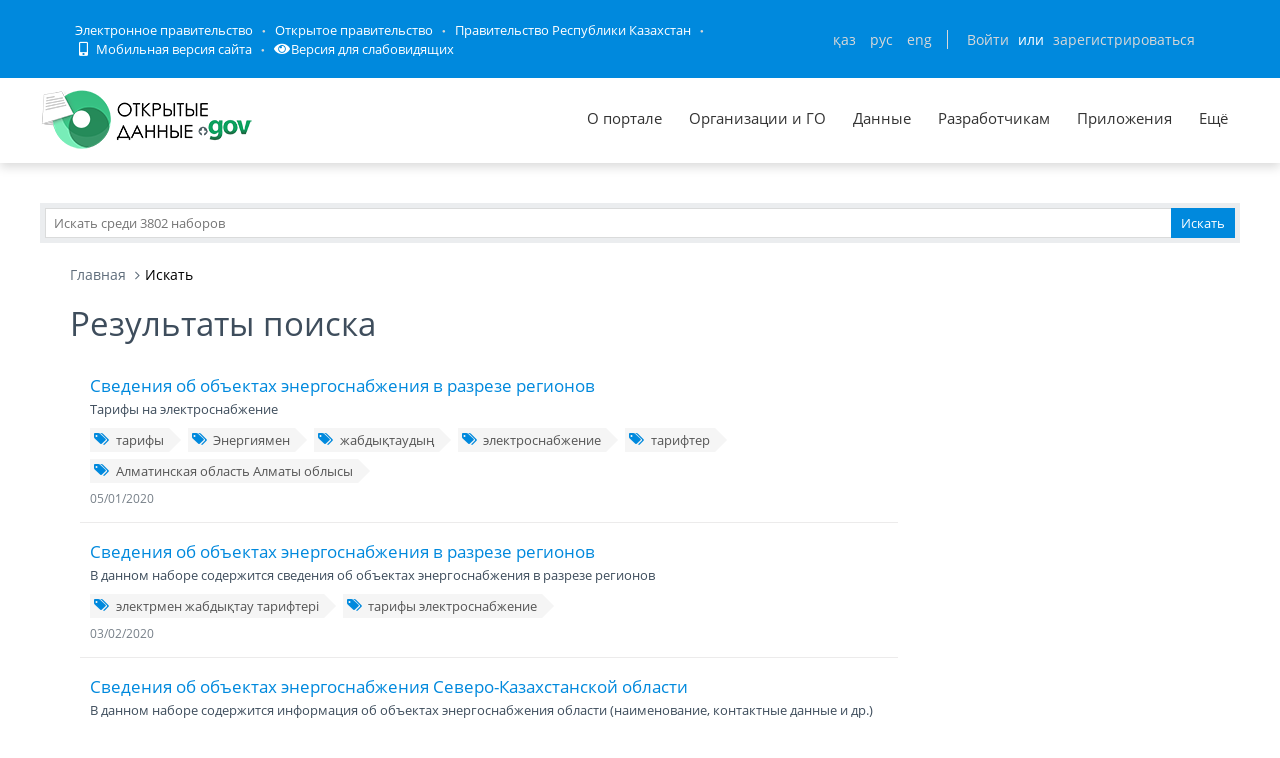

--- FILE ---
content_type: application/javascript
request_url: https://data.egov.kz/public/javascripts/datepicker-locales.js
body_size: 976
content:
$.fn.datepicker.dates['en'] = {
    days: ["Sunday", "Monday", "Tuesday", "Wednesday", "Thursday", "Friday", "Saturday"],
    daysShort: ["Sun", "Mon", "Tue", "Wed", "Thu", "Fri", "Sat"],
    daysMin: ["Su", "Mo", "Tu", "We", "Th", "Fr", "Sa"],
    months: ["January", "February", "March", "April", "May", "June", "July", "August", "September", "October", "November", "December"],
    monthsShort: ["Jan", "Feb", "Mar", "Apr", "May", "Jun", "Jul", "Aug", "Sep", "Oct", "Nov", "Dec"],
    today: "Today",
    clear: "Clear",
    format: "dd/mm/yyyy",
    titleFormat: "MM yyyy", /* Leverages same syntax as 'format' */
    weekStart: 0
};

$.fn.datepicker.dates['ru'] = {
    days: [ "воскресенье","понедельник","вторник","среда","четверг","пятница","суббота" ],
    daysShort: [ "вск","пнд","втр","срд","чтв","птн","сбт" ],
    daysMin: [ "Вс","Пн","Вт","Ср","Чт","Пт","Сб" ],
    months: [ "Январь","Февраль","Март","Апрель","Май","Июнь","Июль","Август","Сентябрь","Октябрь","Ноябрь","Декабрь" ],
    monthsShort: [ "Янв","Фев","Мар","Апр","Май","Июн","Июл","Авг","Сен","Окт","Ноя","Дек" ],
    today: "Сегодня",
    clear: "Очистить",
    format: "dd/mm/yyyy",
    titleFormat: "MM yyyy", /* Leverages same syntax as 'format' */
    weekStart: 1
};

$.fn.datepicker.dates['kk'] = {
    days: ["жексенбi", "дүйсенбi", "сейсенбi", "сәрсенбi", "бейсенбi", "жұма", "сенбi"],
    daysShort: ["Жек", "Дүй", "Сей", "Сәр", "Бей", "Жұм", "Сен"],
    daysMin: ["Же", "Дү", "Се", "Сә", "Бе", "Жұ", "Се"],
    months: ["Қантар", "Ақпан", "Наурыз", "Сәуiр", "Мамыр", "Маусым", "Шiлде", "Тамыз", "Қыркүйек", "Қазан", "Қараша", "Желтоқсан"],
    monthsShort: ["Қан", "Ақп", "Нау", "Сәу", "Мам", "Мау", "Шiл", "Там", "Қыр", "Қаз", "Қар", "Жел"],
    today: "Бүгiн",
    clear: "Тазарту",
    format: "dd/mm/yyyy",
    titleFormat: "MM yyyy", /* Leverages same syntax as 'format' */
    weekStart: 1
};


--- FILE ---
content_type: application/javascript
request_url: https://data.egov.kz/public/djs/highcharts.js
body_size: 70174
content:
/*
 Highcharts JS v5.0.0 (2016-09-29)

 (c) 2009-2016 Torstein Honsi

 License: www.highcharts.com/license
*/
(function(K,a){"object"===typeof module&&module.exports?module.exports=K.document?a(K):a:K.Highcharts=a(K)})("undefined"!==typeof window?window:this,function(K){K=function(){var a=window,A=a.document,y=a.navigator&&a.navigator.userAgent||"",E=A&&A.createElementNS&&!!A.createElementNS("http://www.w3.org/2000/svg","svg").createSVGRect,G=/(edge|msie|trident)/i.test(y)&&!window.opera,t=!E,g=/Firefox/.test(y),d=g&&4>parseInt(y.split("Firefox/")[1],10);return a.Highcharts?a.Highcharts.error(16,!0):{product:"Highcharts",
version:"5.0.0",deg2rad:2*Math.PI/360,doc:A,hasBidiBug:d,isMS:G,isWebKit:/AppleWebKit/.test(y),isFirefox:g,isTouchDevice:/(Mobile|Android|Windows Phone)/.test(y),SVG_NS:"http://www.w3.org/2000/svg",idCounter:0,chartCount:0,seriesTypes:{},svg:E,vml:t,win:a,charts:[],marginNames:["plotTop","marginRight","marginBottom","plotLeft"],noop:function(){}}}();(function(a){var A=[],y=a.charts,E=a.doc,G=a.win;a.error=function(a,g){var d="Highcharts error #"+a+": www.highcharts.com/errors/"+a;if(g)throw Error(d);
G.console&&console.log(d)};a.Fx=function(a,g,d){this.options=g;this.elem=a;this.prop=d};a.Fx.prototype={dSetter:function(){var a=this.paths[0],g=this.paths[1],d=[],m=this.now,r=a.length,n;if(1===m)d=this.toD;else if(r===g.length&&1>m)for(;r--;)n=parseFloat(a[r]),d[r]=isNaN(n)?a[r]:m*parseFloat(g[r]-n)+n;else d=g;this.elem.attr("d",d)},update:function(){var a=this.elem,g=this.prop,d=this.now,m=this.options.step;if(this[g+"Setter"])this[g+"Setter"]();else a.attr?a.element&&a.attr(g,d):a.style[g]=d+
this.unit;m&&m.call(a,d,this)},run:function(a,g,d){var m=this,r=function(a){return r.stopped?!1:m.step(a)},n;this.startTime=+new Date;this.start=a;this.end=g;this.unit=d;this.now=this.start;this.pos=0;r.elem=this.elem;r()&&1===A.push(r)&&(r.timerId=setInterval(function(){for(n=0;n<A.length;n++)A[n]()||A.splice(n--,1);A.length||clearInterval(r.timerId)},13))},step:function(a){var g=+new Date,d,m=this.options;d=this.elem;var r=m.complete,n=m.duration,p=m.curAnim,b;if(d.attr&&!d.element)d=!1;else if(a||
g>=n+this.startTime){this.now=this.end;this.pos=1;this.update();a=p[this.prop]=!0;for(b in p)!0!==p[b]&&(a=!1);a&&r&&r.call(d);d=!1}else this.pos=m.easing((g-this.startTime)/n),this.now=this.start+(this.end-this.start)*this.pos,this.update(),d=!0;return d},initPath:function(t,g,d){function m(a){for(l=a.length;l--;)"M"!==a[l]&&"L"!==a[l]||a.splice(l+1,0,a[l+1],a[l+2],a[l+1],a[l+2])}function r(a,f){for(;a.length<e;){a[0]=f[e-a.length];var c=a.slice(0,B);[].splice.apply(a,[0,0].concat(c));q&&(c=a.slice(a.length-
B),[].splice.apply(a,[a.length,0].concat(c)),l--)}a[0]="M"}function n(a,f){for(var b=(e-a.length)/B;0<b&&b--;)c=a.slice().splice(a.length/h-B,B*h),c[0]=f[e-B-b*B],v&&(c[B-6]=c[B-2],c[B-5]=c[B-1]),[].splice.apply(a,[a.length/h,0].concat(c)),q&&b--}g=g||"";var p,b=t.startX,k=t.endX,v=-1<g.indexOf("C"),B=v?7:3,e,c,l;g=g.split(" ");d=d.slice();var q=t.isArea,h=q?2:1,f;v&&(m(g),m(d));if(b&&k){for(l=0;l<b.length;l++)if(b[l]===k[0]){p=l;break}else if(b[0]===k[k.length-b.length+l]){p=l;f=!0;break}void 0===
p&&(g=[])}g.length&&a.isNumber(p)&&(e=d.length+p*h*B,f?(r(g,d),n(d,g)):(r(d,g),n(g,d)));return[g,d]}};a.extend=function(a,g){var d;a||(a={});for(d in g)a[d]=g[d];return a};a.merge=function(){var t,g=arguments,d,m={},r=function(n,d){var b,k;"object"!==typeof n&&(n={});for(k in d)d.hasOwnProperty(k)&&(b=d[k],a.isObject(b,!0)&&"renderTo"!==k&&"number"!==typeof b.nodeType?n[k]=r(n[k]||{},b):n[k]=d[k]);return n};!0===g[0]&&(m=g[1],g=Array.prototype.slice.call(g,2));d=g.length;for(t=0;t<d;t++)m=r(m,g[t]);
return m};a.pInt=function(a,g){return parseInt(a,g||10)};a.isString=function(a){return"string"===typeof a};a.isArray=function(a){a=Object.prototype.toString.call(a);return"[object Array]"===a||"[object Array Iterator]"===a};a.isObject=function(t,g){return t&&"object"===typeof t&&(!g||!a.isArray(t))};a.isNumber=function(a){return"number"===typeof a&&!isNaN(a)};a.erase=function(a,g){for(var d=a.length;d--;)if(a[d]===g){a.splice(d,1);break}};a.defined=function(a){return void 0!==a&&null!==a};a.attr=
function(t,g,d){var m,r;if(a.isString(g))a.defined(d)?t.setAttribute(g,d):t&&t.getAttribute&&(r=t.getAttribute(g));else if(a.defined(g)&&a.isObject(g))for(m in g)t.setAttribute(m,g[m]);return r};a.splat=function(t){return a.isArray(t)?t:[t]};a.syncTimeout=function(a,g,d){if(g)return setTimeout(a,g,d);a.call(0,d)};a.pick=function(){var a=arguments,g,d,m=a.length;for(g=0;g<m;g++)if(d=a[g],void 0!==d&&null!==d)return d};a.css=function(t,g){a.isMS&&!a.svg&&g&&void 0!==g.opacity&&(g.filter="alpha(opacity="+
100*g.opacity+")");a.extend(t.style,g)};a.createElement=function(t,g,d,m,r){t=E.createElement(t);var n=a.css;g&&a.extend(t,g);r&&n(t,{padding:0,border:"none",margin:0});d&&n(t,d);m&&m.appendChild(t);return t};a.extendClass=function(t,g){var d=function(){};d.prototype=new t;a.extend(d.prototype,g);return d};a.pad=function(a,g,d){return Array((g||2)+1-String(a).length).join(d||0)+a};a.relativeLength=function(a,g){return/%$/.test(a)?g*parseFloat(a)/100:parseFloat(a)};a.wrap=function(a,g,d){var m=a[g];
a[g]=function(){var a=Array.prototype.slice.call(arguments);a.unshift(m);return d.apply(this,a)}};a.getTZOffset=function(t){var g=a.Date;return 6E4*(g.hcGetTimezoneOffset&&g.hcGetTimezoneOffset(t)||g.hcTimezoneOffset||0)};a.dateFormat=function(t,g,d){if(!a.defined(g)||isNaN(g))return a.defaultOptions.lang.invalidDate||"";t=a.pick(t,"%Y-%m-%d %H:%M:%S");var m=a.Date,r=new m(g-a.getTZOffset(g)),n,p=r[m.hcGetHours](),b=r[m.hcGetDay](),k=r[m.hcGetDate](),v=r[m.hcGetMonth](),B=r[m.hcGetFullYear](),e=a.defaultOptions.lang,
c=e.weekdays,l=e.shortWeekdays,q=a.pad,m=a.extend({a:l?l[b]:c[b].substr(0,3),A:c[b],d:q(k),e:q(k,2," "),w:b,b:e.shortMonths[v],B:e.months[v],m:q(v+1),y:B.toString().substr(2,2),Y:B,H:q(p),k:p,I:q(p%12||12),l:p%12||12,M:q(r[m.hcGetMinutes]()),p:12>p?"AM":"PM",P:12>p?"am":"pm",S:q(r.getSeconds()),L:q(Math.round(g%1E3),3)},a.dateFormats);for(n in m)for(;-1!==t.indexOf("%"+n);)t=t.replace("%"+n,"function"===typeof m[n]?m[n](g):m[n]);return d?t.substr(0,1).toUpperCase()+t.substr(1):t};a.formatSingle=function(t,
g){var d=/\.([0-9])/,m=a.defaultOptions.lang;/f$/.test(t)?(d=(d=t.match(d))?d[1]:-1,null!==g&&(g=a.numberFormat(g,d,m.decimalPoint,-1<t.indexOf(",")?m.thousandsSep:""))):g=a.dateFormat(t,g);return g};a.format=function(t,g){for(var d="{",m=!1,r,n,p,b,k=[],v;t;){d=t.indexOf(d);if(-1===d)break;r=t.slice(0,d);if(m){r=r.split(":");n=r.shift().split(".");b=n.length;v=g;for(p=0;p<b;p++)v=v[n[p]];r.length&&(v=a.formatSingle(r.join(":"),v));k.push(v)}else k.push(r);t=t.slice(d+1);d=(m=!m)?"}":"{"}k.push(t);
return k.join("")};a.getMagnitude=function(a){return Math.pow(10,Math.floor(Math.log(a)/Math.LN10))};a.normalizeTickInterval=function(t,g,d,m,r){var n,p=t;d=a.pick(d,1);n=t/d;g||(g=[1,2,2.5,5,10],!1===m&&(1===d?g=[1,2,5,10]:.1>=d&&(g=[1/d])));for(m=0;m<g.length&&!(p=g[m],r&&p*d>=t||!r&&n<=(g[m]+(g[m+1]||g[m]))/2);m++);return p*d};a.stableSort=function(a,g){var d=a.length,m,r;for(r=0;r<d;r++)a[r].safeI=r;a.sort(function(a,d){m=g(a,d);return 0===m?a.safeI-d.safeI:m});for(r=0;r<d;r++)delete a[r].safeI};
a.arrayMin=function(a){for(var g=a.length,d=a[0];g--;)a[g]<d&&(d=a[g]);return d};a.arrayMax=function(a){for(var g=a.length,d=a[0];g--;)a[g]>d&&(d=a[g]);return d};a.destroyObjectProperties=function(a,g){for(var d in a)a[d]&&a[d]!==g&&a[d].destroy&&a[d].destroy(),delete a[d]};a.discardElement=function(t){var g=a.garbageBin;g||(g=a.createElement("div"));t&&g.appendChild(t);g.innerHTML=""};a.correctFloat=function(a,g){return parseFloat(a.toPrecision(g||14))};a.setAnimation=function(t,g){g.renderer.globalAnimation=
a.pick(t,g.options.chart.animation,!0)};a.animObject=function(t){return a.isObject(t)?a.merge(t):{duration:t?500:0}};a.timeUnits={millisecond:1,second:1E3,minute:6E4,hour:36E5,day:864E5,week:6048E5,month:24192E5,year:314496E5};a.numberFormat=function(t,g,d,m){t=+t||0;g=+g;var r=a.defaultOptions.lang,n=(t.toString().split(".")[1]||"").length,p,b,k=Math.abs(t);-1===g?g=Math.min(n,20):a.isNumber(g)||(g=2);p=String(a.pInt(k.toFixed(g)));b=3<p.length?p.length%3:0;d=a.pick(d,r.decimalPoint);m=a.pick(m,
r.thousandsSep);t=(0>t?"-":"")+(b?p.substr(0,b)+m:"");t+=p.substr(b).replace(/(\d{3})(?=\d)/g,"$1"+m);g&&(m=Math.abs(k-p+Math.pow(10,-Math.max(g,n)-1)),t+=d+m.toFixed(g).slice(2));return t};Math.easeInOutSine=function(a){return-.5*(Math.cos(Math.PI*a)-1)};a.getStyle=function(t,g){var d;return"width"===g?Math.min(t.offsetWidth,t.scrollWidth)-a.getStyle(t,"padding-left")-a.getStyle(t,"padding-right"):"height"===g?Math.min(t.offsetHeight,t.scrollHeight)-a.getStyle(t,"padding-top")-a.getStyle(t,"padding-bottom"):
(d=G.getComputedStyle(t,void 0))&&a.pInt(d.getPropertyValue(g))};a.inArray=function(a,g){return g.indexOf?g.indexOf(a):[].indexOf.call(g,a)};a.grep=function(a,g){return[].filter.call(a,g)};a.map=function(a,g){for(var d=[],m=0,r=a.length;m<r;m++)d[m]=g.call(a[m],a[m],m,a);return d};a.offset=function(a){var g=E.documentElement;a=a.getBoundingClientRect();return{top:a.top+(G.pageYOffset||g.scrollTop)-(g.clientTop||0),left:a.left+(G.pageXOffset||g.scrollLeft)-(g.clientLeft||0)}};a.stop=function(a){for(var g=
A.length;g--;)A[g].elem===a&&(A[g].stopped=!0)};a.each=function(a,g,d){return Array.prototype.forEach.call(a,g,d)};a.addEvent=function(a,g,d){function m(n){n.target=n.srcElement||G;d.call(a,n)}var r=a.hcEvents=a.hcEvents||{};a.addEventListener?a.addEventListener(g,d,!1):a.attachEvent&&(a.hcEventsIE||(a.hcEventsIE={}),a.hcEventsIE[d.toString()]=m,a.attachEvent("on"+g,m));r[g]||(r[g]=[]);r[g].push(d)};a.removeEvent=function(t,g,d){function m(a,b){t.removeEventListener?t.removeEventListener(a,b,!1):
t.attachEvent&&(b=t.hcEventsIE[b.toString()],t.detachEvent("on"+a,b))}function r(){var a,b;if(t.nodeName)for(b in g?(a={},a[g]=!0):a=p,a)if(p[b])for(a=p[b].length;a--;)m(b,p[b][a])}var n,p=t.hcEvents,b;p&&(g?(n=p[g]||[],d?(b=a.inArray(d,n),-1<b&&(n.splice(b,1),p[g]=n),m(g,d)):(r(),p[g]=[])):(r(),t.hcEvents={}))};a.fireEvent=function(t,g,d,m){var r;r=t.hcEvents;var n,p;d=d||{};if(E.createEvent&&(t.dispatchEvent||t.fireEvent))r=E.createEvent("Events"),r.initEvent(g,!0,!0),a.extend(r,d),t.dispatchEvent?
t.dispatchEvent(r):t.fireEvent(g,r);else if(r)for(r=r[g]||[],n=r.length,d.target||a.extend(d,{preventDefault:function(){d.defaultPrevented=!0},target:t,type:g}),g=0;g<n;g++)(p=r[g])&&!1===p.call(t,d)&&d.preventDefault();m&&!d.defaultPrevented&&m(d)};a.animate=function(t,g,d){var m,r="",n,p,b;a.isObject(d)||(m=arguments,d={duration:m[2],easing:m[3],complete:m[4]});a.isNumber(d.duration)||(d.duration=400);d.easing="function"===typeof d.easing?d.easing:Math[d.easing]||Math.easeInOutSine;d.curAnim=a.merge(g);
for(b in g)p=new a.Fx(t,d,b),n=null,"d"===b?(p.paths=p.initPath(t,t.d,g.d),p.toD=g.d,m=0,n=1):t.attr?m=t.attr(b):(m=parseFloat(a.getStyle(t,b))||0,"opacity"!==b&&(r="px")),n||(n=g[b]),n.match&&n.match("px")&&(n=n.replace(/px/g,"")),p.run(m,n,r)};a.seriesType=function(t,g,d,m,r){var n=a.getOptions(),p=a.seriesTypes;n.plotOptions[t]=a.merge(n.plotOptions[g],d);p[t]=a.extendClass(p[g]||function(){},m);p[t].prototype.type=t;r&&(p[t].prototype.pointClass=a.extendClass(a.Point,r));return p[t]};G.jQuery&&
(G.jQuery.fn.highcharts=function(){var t=[].slice.call(arguments);if(this[0])return t[0]?(new (a[a.isString(t[0])?t.shift():"Chart"])(this[0],t[0],t[1]),this):y[a.attr(this[0],"data-highcharts-chart")]});E&&!E.defaultView&&(a.getStyle=function(t,g){var d;d={width:"clientWidth",height:"clientHeight"}[g];if(t.style[g])return a.pInt(t.style[g]);"opacity"===g&&(g="filter");if(d)return t.style.zoom=1,Math.max(t[d]-2*a.getStyle(t,"padding"),0);d=t.currentStyle[g.replace(/\-(\w)/g,function(a,d){return d.toUpperCase()})];
"filter"===g&&(d=d.replace(/alpha\(opacity=([0-9]+)\)/,function(a,d){return d/100}));return""===d?1:a.pInt(d)});Array.prototype.forEach||(a.each=function(a,g,d){for(var m=0,r=a.length;m<r;m++)if(!1===g.call(d,a[m],m,a))return m});Array.prototype.indexOf||(a.inArray=function(a,g){var d,m=0;if(g)for(d=g.length;m<d;m++)if(g[m]===a)return m;return-1});Array.prototype.filter||(a.grep=function(a,g){for(var d=[],m=0,r=a.length;m<r;m++)g(a[m],m)&&d.push(a[m]);return d})})(K);(function(a){var A=a.each,y=a.isNumber,
E=a.map,G=a.merge,t=a.pInt;a.Color=function(g){if(!(this instanceof a.Color))return new a.Color(g);this.init(g)};a.Color.prototype={parsers:[{regex:/rgba\(\s*([0-9]{1,3})\s*,\s*([0-9]{1,3})\s*,\s*([0-9]{1,3})\s*,\s*([0-9]?(?:\.[0-9]+)?)\s*\)/,parse:function(a){return[t(a[1]),t(a[2]),t(a[3]),parseFloat(a[4],10)]}},{regex:/#([a-fA-F0-9]{2})([a-fA-F0-9]{2})([a-fA-F0-9]{2})/,parse:function(a){return[t(a[1],16),t(a[2],16),t(a[3],16),1]}},{regex:/rgb\(\s*([0-9]{1,3})\s*,\s*([0-9]{1,3})\s*,\s*([0-9]{1,3})\s*\)/,
parse:function(a){return[t(a[1]),t(a[2]),t(a[3]),1]}}],names:{white:"#ffffff",black:"#000000"},init:function(g){var d,m,r,n;if((this.input=g=this.names[g]||g)&&g.stops)this.stops=E(g.stops,function(d){return new a.Color(d[1])});else for(r=this.parsers.length;r--&&!m;)n=this.parsers[r],(d=n.regex.exec(g))&&(m=n.parse(d));this.rgba=m||[]},get:function(a){var d=this.input,m=this.rgba,r;this.stops?(r=G(d),r.stops=[].concat(r.stops),A(this.stops,function(d,p){r.stops[p]=[r.stops[p][0],d.get(a)]})):r=m&&
y(m[0])?"rgb"===a||!a&&1===m[3]?"rgb("+m[0]+","+m[1]+","+m[2]+")":"a"===a?m[3]:"rgba("+m.join(",")+")":d;return r},brighten:function(a){var d,m=this.rgba;if(this.stops)A(this.stops,function(d){d.brighten(a)});else if(y(a)&&0!==a)for(d=0;3>d;d++)m[d]+=t(255*a),0>m[d]&&(m[d]=0),255<m[d]&&(m[d]=255);return this},setOpacity:function(a){this.rgba[3]=a;return this}};a.color=function(g){return new a.Color(g)}})(K);(function(a){var A,y,E=a.addEvent,G=a.animate,t=a.attr,g=a.charts,d=a.color,m=a.css,r=a.createElement,
n=a.defined,p=a.deg2rad,b=a.destroyObjectProperties,k=a.doc,v=a.each,B=a.extend,e=a.erase,c=a.grep,l=a.hasTouch,q=a.isArray,h=a.isFirefox,f=a.isMS,u=a.isObject,D=a.isString,H=a.isWebKit,F=a.merge,I=a.noop,C=a.pick,w=a.pInt,J=a.removeEvent,M=a.stop,x=a.svg,z=a.SVG_NS,N=a.win;A=a.SVGElement=function(){return this};A.prototype={opacity:1,SVG_NS:z,textProps:"direction fontSize fontWeight fontFamily fontStyle color lineHeight width textDecoration textOverflow textShadow".split(" "),init:function(a,f){this.element=
"span"===f?r(f):k.createElementNS(this.SVG_NS,f);this.renderer=a},animate:function(a,f,L){f=C(f,this.renderer.globalAnimation,!0);M(this);f?(L&&(f.complete=L),G(this,a,f)):this.attr(a,null,L);return this},colorGradient:function(O,f,L){var c=this.renderer,x,z,e,u,b,h,l,D,d,C,k,w=[],H;O.linearGradient?z="linearGradient":O.radialGradient&&(z="radialGradient");if(z){e=O[z];b=c.gradients;l=O.stops;C=L.radialReference;q(e)&&(O[z]=e={x1:e[0],y1:e[1],x2:e[2],y2:e[3],gradientUnits:"userSpaceOnUse"});"radialGradient"===
z&&C&&!n(e.gradientUnits)&&(u=e,e=F(e,c.getRadialAttr(C,u),{gradientUnits:"userSpaceOnUse"}));for(k in e)"id"!==k&&w.push(k,e[k]);for(k in l)w.push(l[k]);w=w.join(",");b[w]?C=b[w].attr("id"):(e.id=C="highcharts-"+a.idCounter++,b[w]=h=c.createElement(z).attr(e).add(c.defs),h.radAttr=u,h.stops=[],v(l,function(O){0===O[1].indexOf("rgba")?(x=a.color(O[1]),D=x.get("rgb"),d=x.get("a")):(D=O[1],d=1);O=c.createElement("stop").attr({offset:O[0],"stop-color":D,"stop-opacity":d}).add(h);h.stops.push(O)}));H=
"url("+c.url+"#"+C+")";L.setAttribute(f,H);L.gradient=w;O.toString=function(){return H}}},applyTextShadow:function(a){var c=this.element,L,x=-1!==a.indexOf("contrast"),z={},e=this.renderer.forExport,u=this.renderer.forExport||void 0!==c.style.textShadow&&!f;x&&(z.textShadow=a=a.replace(/contrast/g,this.renderer.getContrast(c.style.fill)));if(H||e)z.textRendering="geometricPrecision";u?this.css(z):(this.fakeTS=!0,this.ySetter=this.xSetter,L=[].slice.call(c.getElementsByTagName("tspan")),v(a.split(/\s?,\s?/g),
function(a){var O=c.firstChild,f,x;a=a.split(" ");f=a[a.length-1];(x=a[a.length-2])&&v(L,function(a,L){var z;0===L&&(a.setAttribute("x",c.getAttribute("x")),L=c.getAttribute("y"),a.setAttribute("y",L||0),null===L&&c.setAttribute("y",0));z=a.cloneNode(1);t(z,{"class":"highcharts-text-shadow",fill:f,stroke:f,"stroke-opacity":1/Math.max(w(x),3),"stroke-width":x,"stroke-linejoin":"round"});c.insertBefore(z,O)})}))},attr:function(a,f,L){var c,x=this.element,z,e=this,u;"string"===typeof a&&void 0!==f&&
(c=a,a={},a[c]=f);if("string"===typeof a)e=(this[a+"Getter"]||this._defaultGetter).call(this,a,x);else{for(c in a)f=a[c],u=!1,this.symbolName&&/^(x|y|width|height|r|start|end|innerR|anchorX|anchorY)/.test(c)&&(z||(this.symbolAttr(a),z=!0),u=!0),!this.rotation||"x"!==c&&"y"!==c||(this.doTransform=!0),u||(u=this[c+"Setter"]||this._defaultSetter,u.call(this,f,c,x),this.shadows&&/^(width|height|visibility|x|y|d|transform|cx|cy|r)$/.test(c)&&this.updateShadows(c,f,u));this.doTransform&&(this.updateTransform(),
this.doTransform=!1)}L&&L();return e},updateShadows:function(a,f,c){for(var x=this.shadows,z=x.length;z--;)c.call(x[z],"height"===a?Math.max(f-(x[z].cutHeight||0),0):"d"===a?this.d:f,a,x[z])},addClass:function(a,f){var c=this.attr("class")||"";-1===c.indexOf(a)&&(f||(a=(c+(c?" ":"")+a).replace("  "," ")),this.attr("class",a));return this},hasClass:function(a){return-1!==t(this.element,"class").indexOf(a)},removeClass:function(a){t(this.element,"class",(t(this.element,"class")||"").replace(a,""));
return this},symbolAttr:function(a){var f=this;v("x y r start end width height innerR anchorX anchorY".split(" "),function(c){f[c]=C(a[c],f[c])});f.attr({d:f.renderer.symbols[f.symbolName](f.x,f.y,f.width,f.height,f)})},clip:function(a){return this.attr("clip-path",a?"url("+this.renderer.url+"#"+a.id+")":"none")},crisp:function(a,f){var c,x={},z;f=f||a.strokeWidth||0;z=Math.round(f)%2/2;a.x=Math.floor(a.x||this.x||0)+z;a.y=Math.floor(a.y||this.y||0)+z;a.width=Math.floor((a.width||this.width||0)-2*
z);a.height=Math.floor((a.height||this.height||0)-2*z);n(a.strokeWidth)&&(a.strokeWidth=f);for(c in a)this[c]!==a[c]&&(this[c]=x[c]=a[c]);return x},css:function(a){var c=this.styles,L={},z=this.element,e,u,b="";e=!c;a&&a.color&&(a.fill=a.color);if(c)for(u in a)a[u]!==c[u]&&(L[u]=a[u],e=!0);if(e){e=this.textWidth=a&&a.width&&"text"===z.nodeName.toLowerCase()&&w(a.width)||this.textWidth;c&&(a=B(c,L));this.styles=a;e&&!x&&this.renderer.forExport&&delete a.width;if(f&&!x)m(this.element,a);else{c=function(a,
O){return"-"+O.toLowerCase()};for(u in a)b+=u.replace(/([A-Z])/g,c)+":"+a[u]+";";t(z,"style",b)}this.added&&e&&this.renderer.buildText(this)}return this},strokeWidth:function(){return this["stroke-width"]||0},on:function(a,f){var c=this,x=c.element;l&&"click"===a?(x.ontouchstart=function(a){c.touchEventFired=Date.now();a.preventDefault();f.call(x,a)},x.onclick=function(a){(-1===N.navigator.userAgent.indexOf("Android")||1100<Date.now()-(c.touchEventFired||0))&&f.call(x,a)}):x["on"+a]=f;return this},
setRadialReference:function(a){var f=this.renderer.gradients[this.element.gradient];this.element.radialReference=a;f&&f.radAttr&&f.animate(this.renderer.getRadialAttr(a,f.radAttr));return this},translate:function(a,f){return this.attr({translateX:a,translateY:f})},invert:function(a){this.inverted=a;this.updateTransform();return this},updateTransform:function(){var a=this.translateX||0,f=this.translateY||0,c=this.scaleX,x=this.scaleY,z=this.inverted,e=this.rotation,u=this.element;z&&(a+=this.attr("width"),
f+=this.attr("height"));a=["translate("+a+","+f+")"];z?a.push("rotate(90) scale(-1,1)"):e&&a.push("rotate("+e+" "+(u.getAttribute("x")||0)+" "+(u.getAttribute("y")||0)+")");(n(c)||n(x))&&a.push("scale("+C(c,1)+" "+C(x,1)+")");a.length&&u.setAttribute("transform",a.join(" "))},toFront:function(){var a=this.element;a.parentNode.appendChild(a);return this},align:function(a,f,c){var x,z,u,b,h={};z=this.renderer;u=z.alignedObjects;var l,q;if(a){if(this.alignOptions=a,this.alignByTranslate=f,!c||D(c))this.alignTo=
x=c||"renderer",e(u,this),u.push(this),c=null}else a=this.alignOptions,f=this.alignByTranslate,x=this.alignTo;c=C(c,z[x],z);x=a.align;z=a.verticalAlign;u=(c.x||0)+(a.x||0);b=(c.y||0)+(a.y||0);"right"===x?l=1:"center"===x&&(l=2);l&&(u+=(c.width-(a.width||0))/l);h[f?"translateX":"x"]=Math.round(u);"bottom"===z?q=1:"middle"===z&&(q=2);q&&(b+=(c.height-(a.height||0))/q);h[f?"translateY":"y"]=Math.round(b);this[this.placed?"animate":"attr"](h);this.placed=!0;this.alignAttr=h;return this},getBBox:function(a,
c){var x,z=this.renderer,u,e,b,l=this.element,D=this.styles,q=this.textStr,F,d=l.style,k,w=z.cache,H=z.cacheKeys,n;e=C(c,this.rotation);b=e*p;u=D&&D.fontSize;void 0!==q&&(n=q.toString().replace(/[0-9]/g,"0")+["",e||0,u,l.style.width].join());n&&!a&&(x=w[n]);if(!x){if(l.namespaceURI===this.SVG_NS||z.forExport){try{k=this.fakeTS&&function(a){v(l.querySelectorAll(".highcharts-text-shadow"),function(f){f.style.display=a})},h&&d.textShadow?(F=d.textShadow,d.textShadow=""):k&&k("none"),x=l.getBBox?B({},
l.getBBox()):{width:l.offsetWidth,height:l.offsetHeight},F?d.textShadow=F:k&&k("")}catch(r){}if(!x||0>x.width)x={width:0,height:0}}else x=this.htmlGetBBox();z.isSVG&&(z=x.width,u=x.height,f&&D&&"11px"===D.fontSize&&"16.9"===u.toPrecision(3)&&(x.height=u=14),e&&(x.width=Math.abs(u*Math.sin(b))+Math.abs(z*Math.cos(b)),x.height=Math.abs(u*Math.cos(b))+Math.abs(z*Math.sin(b))));if(n&&0<x.height){for(;250<H.length;)delete w[H.shift()];w[n]||H.push(n);w[n]=x}}return x},show:function(a){return this.attr({visibility:a?
"inherit":"visible"})},hide:function(){return this.attr({visibility:"hidden"})},fadeOut:function(a){var f=this;f.animate({opacity:0},{duration:a||150,complete:function(){f.attr({y:-9999})}})},add:function(a){var f=this.renderer,c=this.element,x;a&&(this.parentGroup=a);this.parentInverted=a&&a.inverted;void 0!==this.textStr&&f.buildText(this);this.added=!0;if(!a||a.handleZ||this.zIndex)x=this.zIndexSetter();x||(a?a.element:f.box).appendChild(c);if(this.onAdd)this.onAdd();return this},safeRemoveChild:function(a){var f=
a.parentNode;f&&f.removeChild(a)},destroy:function(){var a=this.element||{},f=this.renderer.isSVG&&"SPAN"===a.nodeName&&this.parentGroup,c,x;a.onclick=a.onmouseout=a.onmouseover=a.onmousemove=a.point=null;M(this);this.clipPath&&(this.clipPath=this.clipPath.destroy());if(this.stops){for(x=0;x<this.stops.length;x++)this.stops[x]=this.stops[x].destroy();this.stops=null}this.safeRemoveChild(a);for(this.destroyShadows();f&&f.div&&0===f.div.childNodes.length;)a=f.parentGroup,this.safeRemoveChild(f.div),
delete f.div,f=a;this.alignTo&&e(this.renderer.alignedObjects,this);for(c in this)delete this[c];return null},shadow:function(a,f,c){var x=[],z,u,e=this.element,b,l,h,D;if(!a)this.destroyShadows();else if(!this.shadows){l=C(a.width,3);h=(a.opacity||.15)/l;D=this.parentInverted?"(-1,-1)":"("+C(a.offsetX,1)+", "+C(a.offsetY,1)+")";for(z=1;z<=l;z++)u=e.cloneNode(0),b=2*l+1-2*z,t(u,{isShadow:"true",stroke:a.color||"#000000","stroke-opacity":h*z,"stroke-width":b,transform:"translate"+D,fill:"none"}),c&&
(t(u,"height",Math.max(t(u,"height")-b,0)),u.cutHeight=b),f?f.element.appendChild(u):e.parentNode.insertBefore(u,e),x.push(u);this.shadows=x}return this},destroyShadows:function(){v(this.shadows||[],function(a){this.safeRemoveChild(a)},this);this.shadows=void 0},xGetter:function(a){"circle"===this.element.nodeName&&("x"===a?a="cx":"y"===a&&(a="cy"));return this._defaultGetter(a)},_defaultGetter:function(a){a=C(this[a],this.element?this.element.getAttribute(a):null,0);/^[\-0-9\.]+$/.test(a)&&(a=parseFloat(a));
return a},dSetter:function(a,f,c){a&&a.join&&(a=a.join(" "));/(NaN| {2}|^$)/.test(a)&&(a="M 0 0");c.setAttribute(f,a);this[f]=a},dashstyleSetter:function(a){var f,c=this["stroke-width"];"inherit"===c&&(c=1);if(a=a&&a.toLowerCase()){a=a.replace("shortdashdotdot","3,1,1,1,1,1,").replace("shortdashdot","3,1,1,1").replace("shortdot","1,1,").replace("shortdash","3,1,").replace("longdash","8,3,").replace(/dot/g,"1,3,").replace("dash","4,3,").replace(/,$/,"").split(",");for(f=a.length;f--;)a[f]=w(a[f])*
c;a=a.join(",").replace(/NaN/g,"none");this.element.setAttribute("stroke-dasharray",a)}},alignSetter:function(a){this.element.setAttribute("text-anchor",{left:"start",center:"middle",right:"end"}[a])},titleSetter:function(a){var f=this.element.getElementsByTagName("title")[0];f||(f=k.createElementNS(this.SVG_NS,"title"),this.element.appendChild(f));f.firstChild&&f.removeChild(f.firstChild);f.appendChild(k.createTextNode(String(C(a),"").replace(/<[^>]*>/g,"")))},textSetter:function(a){a!==this.textStr&&
(delete this.bBox,this.textStr=a,this.added&&this.renderer.buildText(this))},fillSetter:function(a,f,c){"string"===typeof a?c.setAttribute(f,a):a&&this.colorGradient(a,f,c)},visibilitySetter:function(a,f,c){"inherit"===a?c.removeAttribute(f):c.setAttribute(f,a)},zIndexSetter:function(a,f){var c=this.renderer,x=this.parentGroup,c=(x||c).element||c.box,z,u,e=this.element,b;z=this.added;var l;n(a)&&(e.zIndex=a,a=+a,this[f]===a&&(z=!1),this[f]=a);if(z){(a=this.zIndex)&&x&&(x.handleZ=!0);x=c.childNodes;
for(l=0;l<x.length&&!b;l++)z=x[l],u=z.zIndex,z!==e&&(w(u)>a||!n(a)&&n(u))&&(c.insertBefore(e,z),b=!0);b||c.appendChild(e)}return b},_defaultSetter:function(a,f,c){c.setAttribute(f,a)}};A.prototype.yGetter=A.prototype.xGetter;A.prototype.translateXSetter=A.prototype.translateYSetter=A.prototype.rotationSetter=A.prototype.verticalAlignSetter=A.prototype.scaleXSetter=A.prototype.scaleYSetter=function(a,f){this[f]=a;this.doTransform=!0};A.prototype.opacitySetter=A.prototype.displaySetter=function(a,f,
c){this[f]=a;c.setAttribute(f,a)};A.prototype["stroke-widthSetter"]=A.prototype.strokeSetter=function(a,f,c){this[f]=a;this.stroke&&this["stroke-width"]?(A.prototype.fillSetter.call(this,this.stroke,"stroke",c),c.setAttribute("stroke-width",this["stroke-width"]),this.hasStroke=!0):"stroke-width"===f&&0===a&&this.hasStroke&&(c.removeAttribute("stroke"),this.hasStroke=!1)};y=a.SVGRenderer=function(){this.init.apply(this,arguments)};y.prototype={Element:A,SVG_NS:z,init:function(a,f,c,x,z,u){var e;x=
this.createElement("svg").attr({version:"1.1","class":"highcharts-root"}).css(this.getStyle(x));e=x.element;a.appendChild(e);-1===a.innerHTML.indexOf("xmlns")&&t(e,"xmlns",this.SVG_NS);this.isSVG=!0;this.box=e;this.boxWrapper=x;this.alignedObjects=[];this.url=(h||H)&&k.getElementsByTagName("base").length?N.location.href.replace(/#.*?$/,"").replace(/([\('\)])/g,"\\$1").replace(/ /g,"%20"):"";this.createElement("desc").add().element.appendChild(k.createTextNode("Created with Highcharts 5.0.0"));this.defs=
this.createElement("defs").add();this.allowHTML=u;this.forExport=z;this.gradients={};this.cache={};this.cacheKeys=[];this.imgCount=0;this.setSize(f,c,!1);var b;h&&a.getBoundingClientRect&&(this.subPixelFix=f=function(){m(a,{left:0,top:0});b=a.getBoundingClientRect();m(a,{left:Math.ceil(b.left)-b.left+"px",top:Math.ceil(b.top)-b.top+"px"})},f(),E(N,"resize",f))},getStyle:function(a){return this.style=B({fontFamily:'"Lucida Grande", "Lucida Sans Unicode", Arial, Helvetica, sans-serif',fontSize:"12px"},
a)},setStyle:function(a){this.boxWrapper.css(this.getStyle(a))},isHidden:function(){return!this.boxWrapper.getBBox().width},destroy:function(){var a=this.defs;this.box=null;this.boxWrapper=this.boxWrapper.destroy();b(this.gradients||{});this.gradients=null;a&&(this.defs=a.destroy());this.subPixelFix&&J(N,"resize",this.subPixelFix);return this.alignedObjects=null},createElement:function(a){var f=new this.Element;f.init(this,a);return f},draw:I,getRadialAttr:function(a,f){return{cx:a[0]-a[2]/2+f.cx*
a[2],cy:a[1]-a[2]/2+f.cy*a[2],r:f.r*a[2]}},buildText:function(a){for(var f=a.element,u=this,e=u.forExport,b=C(a.textStr,"").toString(),l=-1!==b.indexOf("<"),h=f.childNodes,D,q,F,d,n=t(f,"x"),H=a.styles,r=a.textWidth,J=H&&H.lineHeight,p=H&&H.textShadow,g=H&&"ellipsis"===H.textOverflow,N=h.length,B=r&&!a.added&&this.box,M=function(a){var f;f=/(px|em)$/.test(a&&a.style.fontSize)?a.style.fontSize:H&&H.fontSize||u.style.fontSize||12;return J?w(J):u.fontMetrics(f,a).h};N--;)f.removeChild(h[N]);l||p||g||
r||-1!==b.indexOf(" ")?(D=/<.*class="([^"]+)".*>/,q=/<.*style="([^"]+)".*>/,F=/<.*href="(http[^"]+)".*>/,B&&B.appendChild(f),b=l?b.replace(/<(b|strong)>/g,'<span style="font-weight:bold">').replace(/<(i|em)>/g,'<span style="font-style:italic">').replace(/<a/g,"<span").replace(/<\/(b|strong|i|em|a)>/g,"</span>").split(/<br.*?>/g):[b],b=c(b,function(a){return""!==a}),v(b,function(c,b){var l,h=0;c=c.replace(/^\s+|\s+$/g,"").replace(/<span/g,"|||<span").replace(/<\/span>/g,"</span>|||");l=c.split("|||");
v(l,function(c){if(""!==c||1===l.length){var C={},w=k.createElementNS(u.SVG_NS,"tspan"),v,J;D.test(c)&&(v=c.match(D)[1],t(w,"class",v));q.test(c)&&(J=c.match(q)[1].replace(/(;| |^)color([ :])/,"$1fill$2"),t(w,"style",J));F.test(c)&&!e&&(t(w,"onclick",'location.href="'+c.match(F)[1]+'"'),m(w,{cursor:"pointer"}));c=(c.replace(/<(.|\n)*?>/g,"")||" ").replace(/&lt;/g,"<").replace(/&gt;/g,">");if(" "!==c){w.appendChild(k.createTextNode(c));h?C.dx=0:b&&null!==n&&(C.x=n);t(w,C);f.appendChild(w);!h&&b&&(!x&&
e&&m(w,{display:"block"}),t(w,"dy",M(w)));if(r){C=c.replace(/([^\^])-/g,"$1- ").split(" ");v="nowrap"===H.whiteSpace;for(var p=1<l.length||b||1<C.length&&!v,N,B,Q=[],T=M(w),I=a.rotation,P=c,y=P.length;(p||g)&&(C.length||Q.length);)a.rotation=0,N=a.getBBox(!0),B=N.width,!x&&u.forExport&&(B=u.measureSpanWidth(w.firstChild.data,a.styles)),N=B>r,void 0===d&&(d=N),g&&d?(y/=2,""===P||!N&&.5>y?C=[]:(P=c.substring(0,P.length+(N?-1:1)*Math.ceil(y)),C=[P+(3<r?"\u2026":"")],w.removeChild(w.firstChild))):N&&
1!==C.length?(w.removeChild(w.firstChild),Q.unshift(C.pop())):(C=Q,Q=[],C.length&&!v&&(w=k.createElementNS(z,"tspan"),t(w,{dy:T,x:n}),J&&t(w,"style",J),f.appendChild(w)),B>r&&(r=B)),C.length&&w.appendChild(k.createTextNode(C.join(" ").replace(/- /g,"-")));a.rotation=I}h++}}})}),d&&a.attr("title",a.textStr),B&&B.removeChild(f),p&&a.applyTextShadow&&a.applyTextShadow(p)):f.appendChild(k.createTextNode(b.replace(/&lt;/g,"<").replace(/&gt;/g,">")))},getContrast:function(a){a=d(a).rgba;return 510<a[0]+
a[1]+a[2]?"#000000":"#FFFFFF"},button:function(a,c,x,z,u,e,b,l,h){var D=this.label(a,c,x,h,null,null,null,null,"button"),q=0;D.attr(F({padding:8,r:2},u));var C,w,d,k;u=F({fill:"#f7f7f7",stroke:"#cccccc","stroke-width":1,style:{color:"#333333",cursor:"pointer",fontWeight:"normal"}},u);C=u.style;delete u.style;e=F(u,{fill:"#e6e6e6"},e);w=e.style;delete e.style;b=F(u,{fill:"#e6ebf5",style:{color:"#000000",fontWeight:"bold"}},b);d=b.style;delete b.style;l=F(u,{style:{color:"#cccccc"}},l);k=l.style;delete l.style;
E(D.element,f?"mouseover":"mouseenter",function(){3!==q&&D.setState(1)});E(D.element,f?"mouseout":"mouseleave",function(){3!==q&&D.setState(q)});D.setState=function(a){1!==a&&(D.state=q=a);D.removeClass(/highcharts-button-(normal|hover|pressed|disabled)/).addClass("highcharts-button-"+["normal","hover","pressed","disabled"][a||0]);D.attr([u,e,b,l][a||0]).css([C,w,d,k][a||0])};D.attr(u).css(B({cursor:"default"},C));return D.on("click",function(a){3!==q&&z.call(D,a)})},crispLine:function(a,f){a[1]===
a[4]&&(a[1]=a[4]=Math.round(a[1])-f%2/2);a[2]===a[5]&&(a[2]=a[5]=Math.round(a[2])+f%2/2);return a},path:function(a){var f={fill:"none"};q(a)?f.d=a:u(a)&&B(f,a);return this.createElement("path").attr(f)},circle:function(a,f,c){a=u(a)?a:{x:a,y:f,r:c};f=this.createElement("circle");f.xSetter=f.ySetter=function(a,f,c){c.setAttribute("c"+f,a)};return f.attr(a)},arc:function(a,f,c,x,z,e){u(a)&&(f=a.y,c=a.r,x=a.innerR,z=a.start,e=a.end,a=a.x);a=this.symbol("arc",a||0,f||0,c||0,c||0,{innerR:x||0,start:z||
0,end:e||0});a.r=c;return a},rect:function(a,f,c,x,z,e){z=u(a)?a.r:z;var b=this.createElement("rect");a=u(a)?a:void 0===a?{}:{x:a,y:f,width:Math.max(c,0),height:Math.max(x,0)};void 0!==e&&(a.strokeWidth=e,a=b.crisp(a));a.fill="none";z&&(a.r=z);b.rSetter=function(a,f,c){t(c,{rx:a,ry:a})};return b.attr(a)},setSize:function(a,f,c){var x=this.alignedObjects,z=x.length;this.width=a;this.height=f;for(this.boxWrapper.animate({width:a,height:f},{step:function(){this.attr({viewBox:"0 0 "+this.attr("width")+
" "+this.attr("height")})},duration:C(c,!0)?void 0:0});z--;)x[z].align()},g:function(a){var f=this.createElement("g");return a?f.attr({"class":"highcharts-"+a}):f},image:function(a,f,c,x,z){var u={preserveAspectRatio:"none"};1<arguments.length&&B(u,{x:f,y:c,width:x,height:z});u=this.createElement("image").attr(u);u.element.setAttributeNS?u.element.setAttributeNS("http://www.w3.org/1999/xlink","href",a):u.element.setAttribute("hc-svg-href",a);return u},symbol:function(a,f,c,x,z,u){var e=this,b,l=this.symbols[a],
D=n(f)&&l&&l(Math.round(f),Math.round(c),x,z,u),h=/^url\((.*?)\)$/,q,w,d={};l?(b=this.path(D),b.attr("fill","none"),B(b,{symbolName:a,x:f,y:c,width:x,height:z}),u&&B(b,u)):h.test(a)&&(q=a.match(h)[1],b=this.image(q),b.imgwidth=C(d[q]&&d[q].width,u&&u.width),b.imgheight=C(d[q]&&d[q].height,u&&u.height),w=function(){b.attr({width:b.width,height:b.height})},v(["width","height"],function(a){b[a+"Setter"]=function(a,f){var c={},x=this["img"+f];this[f]=a;n(x)&&(this.element&&this.element.setAttribute(f,
x),this.alignByTranslate||(c["width"===f?"translateX":"translateY"]=(this[f]-x)/2,this.attr(c)))}}),n(f)&&b.attr({x:f,y:c}),b.isImg=!0,n(b.imgwidth)&&n(b.imgheight)?w():(b.attr({width:0,height:0}),r("img",{onload:function(){var a=g[e.chartIndex];0===this.width&&(m(this,{position:"absolute",top:"-999em"}),k.body.appendChild(this));d[q]={width:this.width,height:this.height};b.imgwidth=this.width;b.imgheight=this.height;b.element&&w();this.parentNode&&this.parentNode.removeChild(this);e.imgCount--;if(!e.imgCount&&
a&&a.onload)a.onload()},src:q}),this.imgCount++));return b},symbols:{circle:function(a,f,c,x){var z=.166*c;return["M",a+c/2,f,"C",a+c+z,f,a+c+z,f+x,a+c/2,f+x,"C",a-z,f+x,a-z,f,a+c/2,f,"Z"]},square:function(a,f,c,x){return["M",a,f,"L",a+c,f,a+c,f+x,a,f+x,"Z"]},triangle:function(a,f,c,x){return["M",a+c/2,f,"L",a+c,f+x,a,f+x,"Z"]},"triangle-down":function(a,f,c,x){return["M",a,f,"L",a+c,f,a+c/2,f+x,"Z"]},diamond:function(a,f,c,x){return["M",a+c/2,f,"L",a+c,f+x/2,a+c/2,f+x,a,f+x/2,"Z"]},arc:function(a,
f,c,x,z){var u=z.start;c=z.r||c||x;var b=z.end-.001;x=z.innerR;var e=z.open,l=Math.cos(u),D=Math.sin(u),h=Math.cos(b),b=Math.sin(b);z=z.end-u<Math.PI?0:1;return["M",a+c*l,f+c*D,"A",c,c,0,z,1,a+c*h,f+c*b,e?"M":"L",a+x*h,f+x*b,"A",x,x,0,z,0,a+x*l,f+x*D,e?"":"Z"]},callout:function(a,f,c,x,z){var u=Math.min(z&&z.r||0,c,x),b=u+6,e=z&&z.anchorX;z=z&&z.anchorY;var l;l=["M",a+u,f,"L",a+c-u,f,"C",a+c,f,a+c,f,a+c,f+u,"L",a+c,f+x-u,"C",a+c,f+x,a+c,f+x,a+c-u,f+x,"L",a+u,f+x,"C",a,f+x,a,f+x,a,f+x-u,"L",a,f+u,
"C",a,f,a,f,a+u,f];e&&e>c&&z>f+b&&z<f+x-b?l.splice(13,3,"L",a+c,z-6,a+c+6,z,a+c,z+6,a+c,f+x-u):e&&0>e&&z>f+b&&z<f+x-b?l.splice(33,3,"L",a,z+6,a-6,z,a,z-6,a,f+u):z&&z>x&&e>a+b&&e<a+c-b?l.splice(23,3,"L",e+6,f+x,e,f+x+6,e-6,f+x,a+u,f+x):z&&0>z&&e>a+b&&e<a+c-b&&l.splice(3,3,"L",e-6,f,e,f-6,e+6,f,c-u,f);return l}},clipRect:function(f,c,x,z){var u="highcharts-"+a.idCounter++,b=this.createElement("clipPath").attr({id:u}).add(this.defs);f=this.rect(f,c,x,z,0).add(b);f.id=u;f.clipPath=b;f.count=0;return f},
text:function(a,f,c,z){var u=!x&&this.forExport,b={};if(z&&(this.allowHTML||!this.forExport))return this.html(a,f,c);b.x=Math.round(f||0);c&&(b.y=Math.round(c));if(a||0===a)b.text=a;a=this.createElement("text").attr(b);u&&a.css({position:"absolute"});z||(a.xSetter=function(a,f,c){var x=c.getElementsByTagName("tspan"),z,u=c.getAttribute(f),b;for(b=0;b<x.length;b++)z=x[b],z.getAttribute(f)===u&&z.setAttribute(f,a);c.setAttribute(f,a)});return a},fontMetrics:function(a,f){var c;a=a||this.style&&this.style.fontSize;
a=/px/.test(a)?w(a):/em/.test(a)?12*parseFloat(a):12;c=24>a?a+3:Math.round(1.2*a);return{h:c,b:Math.round(.8*c),f:a}},rotCorr:function(a,f,c){var x=a;f&&c&&(x=Math.max(x*Math.cos(f*p),4));return{x:-a/3*Math.sin(f*p),y:x}},label:function(a,f,c,x,z,u,b,e,l){var D=this,h=D.g("button"!==l&&"label"),q=h.text=D.text("",0,0,b).attr({zIndex:1}),C,w,d=0,k=3,H=0,r,p,g,N,m,M={},I,t,y=/^url\((.*?)\)$/.test(x),E=y,G,K,X,V;l&&h.addClass("highcharts-"+l);E=y;G=function(){return(I||0)%2/2};K=function(){var a=q.element.style,
f={};w=(void 0===r||void 0===p||m)&&n(q.textStr)&&q.getBBox();h.width=(r||w.width||0)+2*k+H;h.height=(p||w.height||0)+2*k;t=k+D.fontMetrics(a&&a.fontSize,q).b;E&&(C||(h.box=C=D.symbols[x]||y?D.symbol(x):D.rect(),C.addClass(("button"===l?"":"highcharts-label-box")+(l?" highcharts-"+l+"-box":"")),C.add(h),a=G(),f.x=a,f.y=(e?-t:0)+a),f.width=Math.round(h.width),f.height=Math.round(h.height),C.attr(B(f,M)),M={})};X=function(){var a=H+k,f;f=e?0:t;n(r)&&w&&("center"===m||"right"===m)&&(a+={center:.5,right:1}[m]*
(r-w.width));if(a!==q.x||f!==q.y)q.attr("x",a),void 0!==f&&q.attr("y",f);q.x=a;q.y=f};V=function(a,f){C?C.attr(a,f):M[a]=f};h.onAdd=function(){q.add(h);h.attr({text:a||0===a?a:"",x:f,y:c});C&&n(z)&&h.attr({anchorX:z,anchorY:u})};h.widthSetter=function(a){r=a};h.heightSetter=function(a){p=a};h["text-alignSetter"]=function(a){m=a};h.paddingSetter=function(a){n(a)&&a!==k&&(k=h.padding=a,X())};h.paddingLeftSetter=function(a){n(a)&&a!==H&&(H=a,X())};h.alignSetter=function(a){a={left:0,center:.5,right:1}[a];
a!==d&&(d=a,w&&h.attr({x:g}))};h.textSetter=function(a){void 0!==a&&q.textSetter(a);K();X()};h["stroke-widthSetter"]=function(a,f){a&&(E=!0);I=this["stroke-width"]=a;V(f,a)};h.strokeSetter=h.fillSetter=h.rSetter=function(a,f){"fill"===f&&a&&(E=!0);V(f,a)};h.anchorXSetter=function(a,f){z=a;V(f,Math.round(a)-G()-g)};h.anchorYSetter=function(a,f){u=a;V(f,a-N)};h.xSetter=function(a){h.x=a;d&&(a-=d*((r||w.width)+2*k));g=Math.round(a);h.attr("translateX",g)};h.ySetter=function(a){N=h.y=Math.round(a);h.attr("translateY",
N)};var ba=h.css;return B(h,{css:function(a){if(a){var f={};a=F(a);v(h.textProps,function(c){void 0!==a[c]&&(f[c]=a[c],delete a[c])});q.css(f)}return ba.call(h,a)},getBBox:function(){return{width:w.width+2*k,height:w.height+2*k,x:w.x-k,y:w.y-k}},shadow:function(a){a&&(K(),C&&C.shadow(a));return h},destroy:function(){J(h.element,"mouseenter");J(h.element,"mouseleave");q&&(q=q.destroy());C&&(C=C.destroy());A.prototype.destroy.call(h);h=D=K=X=V=null}})}};a.Renderer=y})(K);(function(a){var A=a.attr,y=
a.createElement,E=a.css,G=a.defined,t=a.each,g=a.extend,d=a.isFirefox,m=a.isMS,r=a.isWebKit,n=a.pInt,p=a.SVGRenderer,b=a.win,k=a.wrap;g(a.SVGElement.prototype,{htmlCss:function(a){var b=this.element;if(b=a&&"SPAN"===b.tagName&&a.width)delete a.width,this.textWidth=b,this.updateTransform();a&&"ellipsis"===a.textOverflow&&(a.whiteSpace="nowrap",a.overflow="hidden");this.styles=g(this.styles,a);E(this.element,a);return this},htmlGetBBox:function(){var a=this.element;"text"===a.nodeName&&(a.style.position=
"absolute");return{x:a.offsetLeft,y:a.offsetTop,width:a.offsetWidth,height:a.offsetHeight}},htmlUpdateTransform:function(){if(this.added){var a=this.renderer,b=this.element,e=this.translateX||0,c=this.translateY||0,l=this.x||0,q=this.y||0,h=this.textAlign||"left",f={left:0,center:.5,right:1}[h],u=this.styles;E(b,{marginLeft:e,marginTop:c});this.shadows&&t(this.shadows,function(a){E(a,{marginLeft:e+1,marginTop:c+1})});this.inverted&&t(b.childNodes,function(f){a.invertChild(f,b)});if("SPAN"===b.tagName){var D=
this.rotation,d=n(this.textWidth),k=u&&u.whiteSpace,p=[D,h,b.innerHTML,this.textWidth,this.textAlign].join();p!==this.cTT&&(u=a.fontMetrics(b.style.fontSize).b,G(D)&&this.setSpanRotation(D,f,u),E(b,{width:"",whiteSpace:k||"nowrap"}),b.offsetWidth>d&&/[ \-]/.test(b.textContent||b.innerText)&&E(b,{width:d+"px",display:"block",whiteSpace:k||"normal"}),this.getSpanCorrection(b.offsetWidth,u,f,D,h));E(b,{left:l+(this.xCorr||0)+"px",top:q+(this.yCorr||0)+"px"});r&&(u=b.offsetHeight);this.cTT=p}}else this.alignOnAdd=
!0},setSpanRotation:function(a,k,e){var c={},l=m?"-ms-transform":r?"-webkit-transform":d?"MozTransform":b.opera?"-o-transform":"";c[l]=c.transform="rotate("+a+"deg)";c[l+(d?"Origin":"-origin")]=c.transformOrigin=100*k+"% "+e+"px";E(this.element,c)},getSpanCorrection:function(a,b,e){this.xCorr=-a*e;this.yCorr=-b}});g(p.prototype,{html:function(a,b,e){var c=this.createElement("span"),l=c.element,q=c.renderer,h=q.isSVG,f=function(a,f){t(["display","opacity","visibility"],function(c){k(a,c+"Setter",function(a,
c,b,u){a.call(this,c,b,u);f[b]=c})})};c.textSetter=function(a){a!==l.innerHTML&&delete this.bBox;l.innerHTML=this.textStr=a;c.htmlUpdateTransform()};h&&f(c,c.element.style);c.xSetter=c.ySetter=c.alignSetter=c.rotationSetter=function(a,f){"align"===f&&(f="textAlign");c[f]=a;c.htmlUpdateTransform()};c.attr({text:a,x:Math.round(b),y:Math.round(e)}).css({fontFamily:this.style.fontFamily,fontSize:this.style.fontSize,position:"absolute"});l.style.whiteSpace="nowrap";c.css=c.htmlCss;h&&(c.add=function(a){var b,
e=q.box.parentNode,h=[];if(this.parentGroup=a){if(b=a.div,!b){for(;a;)h.push(a),a=a.parentGroup;t(h.reverse(),function(a){var c,u=A(a.element,"class");u&&(u={className:u});b=a.div=a.div||y("div",u,{position:"absolute",left:(a.translateX||0)+"px",top:(a.translateY||0)+"px",display:a.display,opacity:a.opacity,pointerEvents:a.styles&&a.styles.pointerEvents},b||e);c=b.style;g(a,{translateXSetter:function(f,b){c.left=f+"px";a[b]=f;a.doTransform=!0},translateYSetter:function(f,b){c.top=f+"px";a[b]=f;a.doTransform=
!0}});f(a,c)})}}else b=e;b.appendChild(l);c.added=!0;c.alignOnAdd&&c.htmlUpdateTransform();return c});return c}})})(K);(function(a){var A,y,E=a.createElement,G=a.css,t=a.defined,g=a.deg2rad,d=a.discardElement,m=a.doc,r=a.each,n=a.erase,p=a.extend;A=a.extendClass;var b=a.isArray,k=a.isNumber,v=a.isObject,B=a.merge;y=a.noop;var e=a.pick,c=a.pInt,l=a.SVGElement,q=a.SVGRenderer,h=a.win;a.svg||(y={docMode8:m&&8===m.documentMode,init:function(a,c){var b=["<",c,' filled="f" stroked="f"'],e=["position: ",
"absolute",";"],h="div"===c;("shape"===c||h)&&e.push("left:0;top:0;width:1px;height:1px;");e.push("visibility: ",h?"hidden":"visible");b.push(' style="',e.join(""),'"/>');c&&(b=h||"span"===c||"img"===c?b.join(""):a.prepVML(b),this.element=E(b));this.renderer=a},add:function(a){var c=this.renderer,b=this.element,e=c.box,h=a&&a.inverted,e=a?a.element||a:e;a&&(this.parentGroup=a);h&&c.invertChild(b,e);e.appendChild(b);this.added=!0;this.alignOnAdd&&!this.deferUpdateTransform&&this.updateTransform();
if(this.onAdd)this.onAdd();this.className&&this.attr("class",this.className);return this},updateTransform:l.prototype.htmlUpdateTransform,setSpanRotation:function(){var a=this.rotation,c=Math.cos(a*g),b=Math.sin(a*g);G(this.element,{filter:a?["progid:DXImageTransform.Microsoft.Matrix(M11=",c,", M12=",-b,", M21=",b,", M22=",c,", sizingMethod='auto expand')"].join(""):"none"})},getSpanCorrection:function(a,c,b,h,l){var q=h?Math.cos(h*g):1,d=h?Math.sin(h*g):0,w=e(this.elemHeight,this.element.offsetHeight),
k;this.xCorr=0>q&&-a;this.yCorr=0>d&&-w;k=0>q*d;this.xCorr+=d*c*(k?1-b:b);this.yCorr-=q*c*(h?k?b:1-b:1);l&&"left"!==l&&(this.xCorr-=a*b*(0>q?-1:1),h&&(this.yCorr-=w*b*(0>d?-1:1)),G(this.element,{textAlign:l}))},pathToVML:function(a){for(var c=a.length,b=[];c--;)k(a[c])?b[c]=Math.round(10*a[c])-5:"Z"===a[c]?b[c]="x":(b[c]=a[c],!a.isArc||"wa"!==a[c]&&"at"!==a[c]||(b[c+5]===b[c+7]&&(b[c+7]+=a[c+7]>a[c+5]?1:-1),b[c+6]===b[c+8]&&(b[c+8]+=a[c+8]>a[c+6]?1:-1)));return b.join(" ")||"x"},clip:function(a){var c=
this,b;a?(b=a.members,n(b,c),b.push(c),c.destroyClip=function(){n(b,c)},a=a.getCSS(c)):(c.destroyClip&&c.destroyClip(),a={clip:c.docMode8?"inherit":"rect(auto)"});return c.css(a)},css:l.prototype.htmlCss,safeRemoveChild:function(a){a.parentNode&&d(a)},destroy:function(){this.destroyClip&&this.destroyClip();return l.prototype.destroy.apply(this)},on:function(a,c){this.element["on"+a]=function(){var a=h.event;a.target=a.srcElement;c(a)};return this},cutOffPath:function(a,b){var e;a=a.split(/[ ,]/);
e=a.length;if(9===e||11===e)a[e-4]=a[e-2]=c(a[e-2])-10*b;return a.join(" ")},shadow:function(a,b,h){var l=[],q,d=this.element,k=this.renderer,w,n=d.style,r,x=d.path,z,p,v,g;x&&"string"!==typeof x.value&&(x="x");p=x;if(a){v=e(a.width,3);g=(a.opacity||.15)/v;for(q=1;3>=q;q++)z=2*v+1-2*q,h&&(p=this.cutOffPath(x.value,z+.5)),r=['<shape isShadow="true" strokeweight="',z,'" filled="false" path="',p,'" coordsize="10 10" style="',d.style.cssText,'" />'],w=E(k.prepVML(r),null,{left:c(n.left)+e(a.offsetX,1),
top:c(n.top)+e(a.offsetY,1)}),h&&(w.cutOff=z+1),r=['<stroke color="',a.color||"#000000",'" opacity="',g*q,'"/>'],E(k.prepVML(r),null,null,w),b?b.element.appendChild(w):d.parentNode.insertBefore(w,d),l.push(w);this.shadows=l}return this},updateShadows:y,setAttr:function(a,c){this.docMode8?this.element[a]=c:this.element.setAttribute(a,c)},classSetter:function(a){(this.added?this.element:this).className=a},dashstyleSetter:function(a,c,b){(b.getElementsByTagName("stroke")[0]||E(this.renderer.prepVML(["<stroke/>"]),
null,null,b))[c]=a||"solid";this[c]=a},dSetter:function(a,c,b){var e=this.shadows;a=a||[];this.d=a.join&&a.join(" ");b.path=a=this.pathToVML(a);if(e)for(b=e.length;b--;)e[b].path=e[b].cutOff?this.cutOffPath(a,e[b].cutOff):a;this.setAttr(c,a)},fillSetter:function(a,c,b){var e=b.nodeName;"SPAN"===e?b.style.color=a:"IMG"!==e&&(b.filled="none"!==a,this.setAttr("fillcolor",this.renderer.color(a,b,c,this)))},"fill-opacitySetter":function(a,c,b){E(this.renderer.prepVML(["<",c.split("-")[0],' opacity="',
a,'"/>']),null,null,b)},opacitySetter:y,rotationSetter:function(a,c,b){b=b.style;this[c]=b[c]=a;b.left=-Math.round(Math.sin(a*g)+1)+"px";b.top=Math.round(Math.cos(a*g))+"px"},strokeSetter:function(a,c,b){this.setAttr("strokecolor",this.renderer.color(a,b,c,this))},"stroke-widthSetter":function(a,c,b){b.stroked=!!a;this[c]=a;k(a)&&(a+="px");this.setAttr("strokeweight",a)},titleSetter:function(a,c){this.setAttr(c,a)},visibilitySetter:function(a,c,b){"inherit"===a&&(a="visible");this.shadows&&r(this.shadows,
function(b){b.style[c]=a});"DIV"===b.nodeName&&(a="hidden"===a?"-999em":0,this.docMode8||(b.style[c]=a?"visible":"hidden"),c="top");b.style[c]=a},displaySetter:function(a,c,b){b.style[c]=a},xSetter:function(a,c,b){this[c]=a;"x"===c?c="left":"y"===c&&(c="top");this.updateClipping?(this[c]=a,this.updateClipping()):b.style[c]=a},zIndexSetter:function(a,c,b){b.style[c]=a}},y["stroke-opacitySetter"]=y["fill-opacitySetter"],a.VMLElement=y=A(l,y),y.prototype.ySetter=y.prototype.widthSetter=y.prototype.heightSetter=
y.prototype.xSetter,y={Element:y,isIE8:-1<h.navigator.userAgent.indexOf("MSIE 8.0"),init:function(a,c,b){var e,h;this.alignedObjects=[];e=this.createElement("div").css({position:"relative"});h=e.element;a.appendChild(e.element);this.isVML=!0;this.box=h;this.boxWrapper=e;this.gradients={};this.cache={};this.cacheKeys=[];this.imgCount=0;this.setSize(c,b,!1);if(!m.namespaces.hcv){m.namespaces.add("hcv","urn:schemas-microsoft-com:vml");try{m.createStyleSheet().cssText="hcv\\:fill, hcv\\:path, hcv\\:shape, hcv\\:stroke{ behavior:url(#default#VML); display: inline-block; } "}catch(l){m.styleSheets[0].cssText+=
"hcv\\:fill, hcv\\:path, hcv\\:shape, hcv\\:stroke{ behavior:url(#default#VML); display: inline-block; } "}}},isHidden:function(){return!this.box.offsetWidth},clipRect:function(a,c,b,e){var h=this.createElement(),l=v(a);return p(h,{members:[],count:0,left:(l?a.x:a)+1,top:(l?a.y:c)+1,width:(l?a.width:b)-1,height:(l?a.height:e)-1,getCSS:function(a){var c=a.element,f=c.nodeName,b=a.inverted,x=this.top-("shape"===f?c.offsetTop:0),z=this.left,c=z+this.width,e=x+this.height,x={clip:"rect("+Math.round(b?
z:x)+"px,"+Math.round(b?e:c)+"px,"+Math.round(b?c:e)+"px,"+Math.round(b?x:z)+"px)"};!b&&a.docMode8&&"DIV"===f&&p(x,{width:c+"px",height:e+"px"});return x},updateClipping:function(){r(h.members,function(a){a.element&&a.css(h.getCSS(a))})}})},color:function(c,b,e,h){var l=this,q,d=/^rgba/,k,n,p="none";c&&c.linearGradient?n="gradient":c&&c.radialGradient&&(n="pattern");if(n){var x,z,v=c.linearGradient||c.radialGradient,g,m,L,B,t,Q="";c=c.stops;var P,Y=[],y=function(){k=['<fill colors="'+Y.join(",")+
'" opacity="',L,'" o:opacity2="',m,'" type="',n,'" ',Q,'focus="100%" method="any" />'];E(l.prepVML(k),null,null,b)};g=c[0];P=c[c.length-1];0<g[0]&&c.unshift([0,g[1]]);1>P[0]&&c.push([1,P[1]]);r(c,function(c,f){d.test(c[1])?(q=a.color(c[1]),x=q.get("rgb"),z=q.get("a")):(x=c[1],z=1);Y.push(100*c[0]+"% "+x);f?(L=z,B=x):(m=z,t=x)});if("fill"===e)if("gradient"===n)e=v.x1||v[0]||0,c=v.y1||v[1]||0,g=v.x2||v[2]||0,v=v.y2||v[3]||0,Q='angle="'+(90-180*Math.atan((v-c)/(g-e))/Math.PI)+'"',y();else{var p=v.r,
A=2*p,G=2*p,Z=v.cx,aa=v.cy,W=b.radialReference,U,p=function(){W&&(U=h.getBBox(),Z+=(W[0]-U.x)/U.width-.5,aa+=(W[1]-U.y)/U.height-.5,A*=W[2]/U.width,G*=W[2]/U.height);Q='src="'+a.getOptions().global.VMLRadialGradientURL+'" size="'+A+","+G+'" origin="0.5,0.5" position="'+Z+","+aa+'" color2="'+t+'" ';y()};h.added?p():h.onAdd=p;p=B}else p=x}else d.test(c)&&"IMG"!==b.tagName?(q=a.color(c),h[e+"-opacitySetter"](q.get("a"),e,b),p=q.get("rgb")):(p=b.getElementsByTagName(e),p.length&&(p[0].opacity=1,p[0].type=
"solid"),p=c);return p},prepVML:function(a){var c=this.isIE8;a=a.join("");c?(a=a.replace("/>",' xmlns="urn:schemas-microsoft-com:vml" />'),a=-1===a.indexOf('style="')?a.replace("/>",' style="display:inline-block;behavior:url(#default#VML);" />'):a.replace('style="','style="display:inline-block;behavior:url(#default#VML);')):a=a.replace("<","<hcv:");return a},text:q.prototype.html,path:function(a){var c={coordsize:"10 10"};b(a)?c.d=a:v(a)&&p(c,a);return this.createElement("shape").attr(c)},circle:function(a,
c,b){var e=this.symbol("circle");v(a)&&(b=a.r,c=a.y,a=a.x);e.isCircle=!0;e.r=b;return e.attr({x:a,y:c})},g:function(a){var c;a&&(c={className:"highcharts-"+a,"class":"highcharts-"+a});return this.createElement("div").attr(c)},image:function(a,c,b,e,h){var l=this.createElement("img").attr({src:a});1<arguments.length&&l.attr({x:c,y:b,width:e,height:h});return l},createElement:function(a){return"rect"===a?this.symbol(a):q.prototype.createElement.call(this,a)},invertChild:function(a,b){var e=this,h=b.style,
l="IMG"===a.tagName&&a.style;G(a,{flip:"x",left:c(h.width)-(l?c(l.top):1),top:c(h.height)-(l?c(l.left):1),rotation:-90});r(a.childNodes,function(c){e.invertChild(c,a)})},symbols:{arc:function(a,c,b,e,h){var l=h.start,q=h.end,d=h.r||b||e;b=h.innerR;e=Math.cos(l);var k=Math.sin(l),n=Math.cos(q),x=Math.sin(q);if(0===q-l)return["x"];l=["wa",a-d,c-d,a+d,c+d,a+d*e,c+d*k,a+d*n,c+d*x];h.open&&!b&&l.push("e","M",a,c);l.push("at",a-b,c-b,a+b,c+b,a+b*n,c+b*x,a+b*e,c+b*k,"x","e");l.isArc=!0;return l},circle:function(a,
c,b,e,h){h&&t(h.r)&&(b=e=2*h.r);h&&h.isCircle&&(a-=b/2,c-=e/2);return["wa",a,c,a+b,c+e,a+b,c+e/2,a+b,c+e/2,"e"]},rect:function(a,c,b,e,h){return q.prototype.symbols[t(h)&&h.r?"callout":"square"].call(0,a,c,b,e,h)}}},a.VMLRenderer=A=function(){this.init.apply(this,arguments)},A.prototype=B(q.prototype,y),a.Renderer=A);q.prototype.measureSpanWidth=function(a,c){var b=m.createElement("span"),e;e=m.createTextNode(a);b.appendChild(e);G(b,c);this.box.appendChild(b);e=b.offsetWidth;d(b);return e}})(K);(function(a){function A(){var m=
a.defaultOptions.global,r,n=m.useUTC,p=n?"getUTC":"get",b=n?"setUTC":"set";a.Date=r=m.Date||d.Date;r.hcTimezoneOffset=n&&m.timezoneOffset;r.hcGetTimezoneOffset=n&&m.getTimezoneOffset;r.hcMakeTime=function(a,b,d,e,c,l){var q;n?(q=r.UTC.apply(0,arguments),q+=G(q)):q=(new r(a,b,g(d,1),g(e,0),g(c,0),g(l,0))).getTime();return q};E("Minutes Hours Day Date Month FullYear".split(" "),function(a){r["hcGet"+a]=p+a});E("Milliseconds Seconds Minutes Hours Date Month FullYear".split(" "),function(a){r["hcSet"+
a]=b+a})}var y=a.color,E=a.each,G=a.getTZOffset,t=a.merge,g=a.pick,d=a.win;a.defaultOptions={colors:"#7cb5ec #434348 #90ed7d #f7a35c #8085e9 #f15c80 #e4d354 #2b908f #f45b5b #91e8e1".split(" "),symbols:["circle","diamond","square","triangle","triangle-down"],lang:{loading:"Loading...",months:"January February March April May June July August September October November December".split(" "),shortMonths:"Jan Feb Mar Apr May Jun Jul Aug Sep Oct Nov Dec".split(" "),weekdays:"Sunday Monday Tuesday Wednesday Thursday Friday Saturday".split(" "),
decimalPoint:".",numericSymbols:"kMGTPE".split(""),resetZoom:"Reset zoom",resetZoomTitle:"Reset zoom level 1:1",thousandsSep:" "},global:{useUTC:!0,VMLRadialGradientURL:"http://code.highcharts.com@product.cdnpath@/5.0.0/gfx/vml-radial-gradient.png"},chart:{borderRadius:0,defaultSeriesType:"line",ignoreHiddenSeries:!0,spacing:[10,10,15,10],resetZoomButton:{theme:{zIndex:20},position:{align:"right",x:-10,y:10}},width:null,height:null,borderColor:"#335cad",backgroundColor:"#ffffff",plotBorderColor:"#cccccc"},
title:{text:"Chart title",align:"center",margin:15,style:{color:"#333333",fontSize:"18px"},widthAdjust:-44},subtitle:{text:"",align:"center",style:{color:"#666666"},widthAdjust:-44},plotOptions:{},labels:{style:{position:"absolute",color:"#333333"}},legend:{enabled:!0,align:"center",layout:"horizontal",labelFormatter:function(){return this.name},borderColor:"#999999",borderRadius:0,navigation:{activeColor:"#003399",inactiveColor:"#cccccc"},itemStyle:{color:"#333333",fontSize:"12px",fontWeight:"bold"},
itemHoverStyle:{color:"#000000"},itemHiddenStyle:{color:"#cccccc"},shadow:!1,itemCheckboxStyle:{position:"absolute",width:"13px",height:"13px"},squareSymbol:!0,symbolPadding:5,verticalAlign:"bottom",x:0,y:0,title:{style:{fontWeight:"bold"}}},loading:{labelStyle:{fontWeight:"bold",position:"relative",top:"45%"},style:{position:"absolute",backgroundColor:"#ffffff",opacity:.5,textAlign:"center"}},tooltip:{enabled:!0,animation:a.svg,borderRadius:3,dateTimeLabelFormats:{millisecond:"%A, %b %e, %H:%M:%S.%L",
second:"%A, %b %e, %H:%M:%S",minute:"%A, %b %e, %H:%M",hour:"%A, %b %e, %H:%M",day:"%A, %b %e, %Y",week:"Week from %A, %b %e, %Y",month:"%B %Y",year:"%Y"},footerFormat:"",padding:8,snap:a.isTouchDevice?25:10,backgroundColor:y("#f7f7f7").setOpacity(.85).get(),borderWidth:1,headerFormat:'<span style="font-size: 10px">{point.key}</span><br/>',pointFormat:'<span style="color:{point.color}">\u25cf</span> {series.name}: <b>{point.y}</b><br/>',shadow:!0,style:{color:"#333333",cursor:"default",fontSize:"12px",
pointerEvents:"none",whiteSpace:"nowrap"}},credits:{enabled:!0,href:"http://www.highcharts.com",position:{align:"right",x:-10,verticalAlign:"bottom",y:-5},style:{cursor:"pointer",color:"#999999",fontSize:"9px"},text:"Highcharts.com"}};a.setOptions=function(d){a.defaultOptions=t(!0,a.defaultOptions,d);A();return a.defaultOptions};a.getOptions=function(){return a.defaultOptions};a.defaultPlotOptions=a.defaultOptions.plotOptions;A()})(K);(function(a){var A=a.arrayMax,y=a.arrayMin,E=a.defined,G=a.destroyObjectProperties,
t=a.each,g=a.erase,d=a.merge,m=a.pick;a.PlotLineOrBand=function(a,d){this.axis=a;d&&(this.options=d,this.id=d.id)};a.PlotLineOrBand.prototype={render:function(){var a=this,n=a.axis,p=n.horiz,b=a.options,k=b.label,v=a.label,g=b.to,e=b.from,c=b.value,l=E(e)&&E(g),q=E(c),h=a.svgElem,f=!h,u=[],D,H=b.color,F=m(b.zIndex,0),t=b.events,u={"class":"highcharts-plot-"+(l?"band ":"line ")+(b.className||"")},C={},w=n.chart.renderer,J=l?"bands":"lines",M=n.log2lin;n.isLog&&(e=M(e),g=M(g),c=M(c));q?(u={stroke:H,
"stroke-width":b.width},b.dashStyle&&(u.dashstyle=b.dashStyle)):l&&(H&&(u.fill=H),b.borderWidth&&(u.stroke=b.borderColor,u["stroke-width"]=b.borderWidth));C.zIndex=F;J+="-"+F;(H=n[J])||(n[J]=H=w.g("plot-"+J).attr(C).add());f&&(a.svgElem=h=w.path().attr(u).add(H));if(q)u=n.getPlotLinePath(c,h.strokeWidth());else if(l)u=n.getPlotBandPath(e,g,b);else return;if(f&&u&&u.length){if(h.attr({d:u}),t)for(D in b=function(c){h.on(c,function(b){t[c].apply(a,[b])})},t)b(D)}else h&&(u?(h.show(),h.animate({d:u})):
(h.hide(),v&&(a.label=v=v.destroy())));k&&E(k.text)&&u&&u.length&&0<n.width&&0<n.height&&!u.flat?(k=d({align:p&&l&&"center",x:p?!l&&4:10,verticalAlign:!p&&l&&"middle",y:p?l?16:10:l?6:-4,rotation:p&&!l&&90},k),this.renderLabel(k,u,l,F)):v&&v.hide();return a},renderLabel:function(a,d,p,b){var k=this.label,v=this.axis.chart.renderer;k||(k={align:a.textAlign||a.align,rotation:a.rotation,"class":"highcharts-plot-"+(p?"band":"line")+"-label "+(a.className||"")},k.zIndex=b,this.label=k=v.text(a.text,0,0,
a.useHTML).attr(k).add(),k.css(a.style));b=[d[1],d[4],p?d[6]:d[1]];d=[d[2],d[5],p?d[7]:d[2]];p=y(b);v=y(d);k.align(a,!1,{x:p,y:v,width:A(b)-p,height:A(d)-v});k.show()},destroy:function(){g(this.axis.plotLinesAndBands,this);delete this.axis;G(this)}};a.AxisPlotLineOrBandExtension={getPlotBandPath:function(a,d){var p=this.getPlotLinePath(d,null,null,!0),b=this.getPlotLinePath(a,null,null,!0);b&&p?(b.flat=b.toString()===p.toString(),b.push(p[4],p[5],p[1],p[2])):b=null;return b},addPlotBand:function(a){return this.addPlotBandOrLine(a,
"plotBands")},addPlotLine:function(a){return this.addPlotBandOrLine(a,"plotLines")},addPlotBandOrLine:function(d,n){var p=(new a.PlotLineOrBand(this,d)).render(),b=this.userOptions;p&&(n&&(b[n]=b[n]||[],b[n].push(d)),this.plotLinesAndBands.push(p));return p},removePlotBandOrLine:function(a){for(var d=this.plotLinesAndBands,p=this.options,b=this.userOptions,k=d.length;k--;)d[k].id===a&&d[k].destroy();t([p.plotLines||[],b.plotLines||[],p.plotBands||[],b.plotBands||[]],function(b){for(k=b.length;k--;)b[k].id===
a&&g(b,b[k])})}}})(K);(function(a){var A=a.correctFloat,y=a.defined,E=a.destroyObjectProperties,G=a.isNumber,t=a.merge,g=a.pick,d=a.stop,m=a.deg2rad;a.Tick=function(a,d,p,b){this.axis=a;this.pos=d;this.type=p||"";this.isNew=!0;p||b||this.addLabel()};a.Tick.prototype={addLabel:function(){var a=this.axis,d=a.options,p=a.chart,b=a.categories,k=a.names,v=this.pos,m=d.labels,e=a.tickPositions,c=v===e[0],l=v===e[e.length-1],k=b?g(b[v],k[v],v):v,b=this.label,e=e.info,q;a.isDatetimeAxis&&e&&(q=d.dateTimeLabelFormats[e.higherRanks[v]||
e.unitName]);this.isFirst=c;this.isLast=l;d=a.labelFormatter.call({axis:a,chart:p,isFirst:c,isLast:l,dateTimeLabelFormat:q,value:a.isLog?A(a.lin2log(k)):k});y(b)?b&&b.attr({text:d}):(this.labelLength=(this.label=b=y(d)&&m.enabled?p.renderer.text(d,0,0,m.useHTML).css(t(m.style)).add(a.labelGroup):null)&&b.getBBox().width,this.rotation=0)},getLabelSize:function(){return this.label?this.label.getBBox()[this.axis.horiz?"height":"width"]:0},handleOverflow:function(a){var d=this.axis,p=a.x,b=d.chart.chartWidth,
k=d.chart.spacing,v=g(d.labelLeft,Math.min(d.pos,k[3])),k=g(d.labelRight,Math.max(d.pos+d.len,b-k[1])),B=this.label,e=this.rotation,c={left:0,center:.5,right:1}[d.labelAlign],l=B.getBBox().width,q=d.getSlotWidth(),h=q,f=1,u,D={};if(e)0>e&&p-c*l<v?u=Math.round(p/Math.cos(e*m)-v):0<e&&p+c*l>k&&(u=Math.round((b-p)/Math.cos(e*m)));else if(b=p+(1-c)*l,p-c*l<v?h=a.x+h*(1-c)-v:b>k&&(h=k-a.x+h*c,f=-1),h=Math.min(q,h),h<q&&"center"===d.labelAlign&&(a.x+=f*(q-h-c*(q-Math.min(l,h)))),l>h||d.autoRotation&&(B.styles||
{}).width)u=h;u&&(D.width=u,(d.options.labels.style||{}).textOverflow||(D.textOverflow="ellipsis"),B.css(D))},getPosition:function(a,d,p,b){var k=this.axis,v=k.chart,g=b&&v.oldChartHeight||v.chartHeight;return{x:a?k.translate(d+p,null,null,b)+k.transB:k.left+k.offset+(k.opposite?(b&&v.oldChartWidth||v.chartWidth)-k.right-k.left:0),y:a?g-k.bottom+k.offset-(k.opposite?k.height:0):g-k.translate(d+p,null,null,b)-k.transB}},getLabelPosition:function(a,d,p,b,k,v,g,e){var c=this.axis,l=c.transA,q=c.reversed,
h=c.staggerLines,f=c.tickRotCorr||{x:0,y:0},u=k.y;y(u)||(u=0===c.side?p.rotation?-8:-p.getBBox().height:2===c.side?f.y+8:Math.cos(p.rotation*m)*(f.y-p.getBBox(!1,0).height/2));a=a+k.x+f.x-(v&&b?v*l*(q?-1:1):0);d=d+u-(v&&!b?v*l*(q?1:-1):0);h&&(p=g/(e||1)%h,c.opposite&&(p=h-p-1),d+=c.labelOffset/h*p);return{x:a,y:Math.round(d)}},getMarkPath:function(a,d,p,b,k,v){return v.crispLine(["M",a,d,"L",a+(k?0:-p),d+(k?p:0)],b)},render:function(a,n,p){var b=this.axis,k=b.options,v=b.chart.renderer,m=b.horiz,
e=this.type,c=this.label,l=this.pos,q=k.labels,h=this.gridLine,f=e?e+"Tick":"tick",u=b.tickSize(f),D=this.mark,H=!D,F=q.step,t={},C=!0,w=b.tickmarkOffset,J=this.getPosition(m,l,w,n),M=J.x,J=J.y,x=m&&M===b.pos+b.len||!m&&J===b.pos?-1:1,z=e?e+"Grid":"grid",N=k[z+"LineWidth"],O=k[z+"LineColor"],S=k[z+"LineDashStyle"],z=g(k[f+"Width"],!e&&b.isXAxis?1:0),f=k[f+"Color"];p=g(p,1);this.isActive=!0;h||(t.stroke=O,t["stroke-width"]=N,S&&(t.dashstyle=S),e||(t.zIndex=1),n&&(t.opacity=0),this.gridLine=h=v.path().attr(t).addClass("highcharts-"+
(e?e+"-":"")+"grid-line").add(b.gridGroup));if(!n&&h&&(l=b.getPlotLinePath(l+w,h.strokeWidth()*x,n,!0)))h[this.isNew?"attr":"animate"]({d:l,opacity:p});u&&(b.opposite&&(u[0]=-u[0]),H&&(this.mark=D=v.path().addClass("highcharts-"+(e?e+"-":"")+"tick").add(b.axisGroup),D.attr({stroke:f,"stroke-width":z})),D[H?"attr":"animate"]({d:this.getMarkPath(M,J,u[0],D.strokeWidth()*x,m,v),opacity:p}));c&&G(M)&&(c.xy=J=this.getLabelPosition(M,J,c,m,q,w,a,F),this.isFirst&&!this.isLast&&!g(k.showFirstLabel,1)||this.isLast&&
!this.isFirst&&!g(k.showLastLabel,1)?C=!1:!m||b.isRadial||q.step||q.rotation||n||0===p||this.handleOverflow(J),F&&a%F&&(C=!1),C&&G(J.y)?(J.opacity=p,c[this.isNew?"attr":"animate"](J)):(d(c),c.attr("y",-9999)),this.isNew=!1)},destroy:function(){E(this,this.axis)}}})(K);(function(a){var A=a.addEvent,y=a.animObject,E=a.arrayMax,G=a.arrayMin,t=a.AxisPlotLineOrBandExtension,g=a.color,d=a.correctFloat,m=a.defaultOptions,r=a.defined,n=a.deg2rad,p=a.destroyObjectProperties,b=a.each,k=a.error,v=a.extend,B=
a.fireEvent,e=a.format,c=a.getMagnitude,l=a.grep,q=a.inArray,h=a.isArray,f=a.isNumber,u=a.isString,D=a.merge,H=a.normalizeTickInterval,F=a.pick,I=a.PlotLineOrBand,C=a.removeEvent,w=a.splat,J=a.syncTimeout,M=a.Tick;a.Axis=function(){this.init.apply(this,arguments)};a.Axis.prototype={defaultOptions:{dateTimeLabelFormats:{millisecond:"%H:%M:%S.%L",second:"%H:%M:%S",minute:"%H:%M",hour:"%H:%M",day:"%e. %b",week:"%e. %b",month:"%b '%y",year:"%Y"},endOnTick:!1,labels:{enabled:!0,style:{color:"#666666",
cursor:"default",fontSize:"11px"},x:0},minPadding:.01,maxPadding:.01,minorTickLength:2,minorTickPosition:"outside",startOfWeek:1,startOnTick:!1,tickLength:10,tickmarkPlacement:"between",tickPixelInterval:100,tickPosition:"outside",title:{align:"middle",style:{color:"#666666"}},type:"linear",minorGridLineColor:"#f2f2f2",minorGridLineWidth:1,minorTickColor:"#999999",lineColor:"#ccd6eb",lineWidth:1,gridLineColor:"#e6e6e6",tickColor:"#ccd6eb"},defaultYAxisOptions:{endOnTick:!0,tickPixelInterval:72,showLastLabel:!0,
labels:{x:-8},maxPadding:.05,minPadding:.05,startOnTick:!0,title:{rotation:270,text:"Values"},stackLabels:{enabled:!1,formatter:function(){return a.numberFormat(this.total,-1)},style:{fontSize:"11px",fontWeight:"bold",color:"#000000",textShadow:"1px 1px contrast, -1px -1px contrast, -1px 1px contrast, 1px -1px contrast"}},gridLineWidth:1,lineWidth:0},defaultLeftAxisOptions:{labels:{x:-15},title:{rotation:270}},defaultRightAxisOptions:{labels:{x:15},title:{rotation:90}},defaultBottomAxisOptions:{labels:{autoRotation:[-45],
x:0},title:{rotation:0}},defaultTopAxisOptions:{labels:{autoRotation:[-45],x:0},title:{rotation:0}},init:function(a,c){var b=c.isX;this.chart=a;this.horiz=a.inverted?!b:b;this.isXAxis=b;this.coll=this.coll||(b?"xAxis":"yAxis");this.opposite=c.opposite;this.side=c.side||(this.horiz?this.opposite?0:2:this.opposite?1:3);this.setOptions(c);var f=this.options,e=f.type;this.labelFormatter=f.labels.formatter||this.defaultLabelFormatter;this.userOptions=c;this.minPixelPadding=0;this.reversed=f.reversed;this.visible=
!1!==f.visible;this.zoomEnabled=!1!==f.zoomEnabled;this.hasNames="category"===e||!0===f.categories;this.categories=f.categories||this.hasNames;this.names=this.names||[];this.isLog="logarithmic"===e;this.isDatetimeAxis="datetime"===e;this.isLinked=r(f.linkedTo);this.ticks={};this.labelEdge=[];this.minorTicks={};this.plotLinesAndBands=[];this.alternateBands={};this.len=0;this.minRange=this.userMinRange=f.minRange||f.maxZoom;this.range=f.range;this.offset=f.offset||0;this.stacks={};this.oldStacks={};
this.stacksTouched=0;this.min=this.max=null;this.crosshair=F(f.crosshair,w(a.options.tooltip.crosshairs)[b?0:1],!1);var h,f=this.options.events;-1===q(this,a.axes)&&(b?a.axes.splice(a.xAxis.length,0,this):a.axes.push(this),a[this.coll].push(this));this.series=this.series||[];a.inverted&&b&&void 0===this.reversed&&(this.reversed=!0);this.removePlotLine=this.removePlotBand=this.removePlotBandOrLine;for(h in f)A(this,h,f[h]);this.isLog&&(this.val2lin=this.log2lin,this.lin2val=this.lin2log)},setOptions:function(a){this.options=
D(this.defaultOptions,"yAxis"===this.coll&&this.defaultYAxisOptions,[this.defaultTopAxisOptions,this.defaultRightAxisOptions,this.defaultBottomAxisOptions,this.defaultLeftAxisOptions][this.side],D(m[this.coll],a))},defaultLabelFormatter:function(){var c=this.axis,b=this.value,f=c.categories,h=this.dateTimeLabelFormat,l=m.lang.numericSymbols,q=l&&l.length,d,u=c.options.labels.format,c=c.isLog?b:c.tickInterval;if(u)d=e(u,this);else if(f)d=b;else if(h)d=a.dateFormat(h,b);else if(q&&1E3<=c)for(;q--&&
void 0===d;)f=Math.pow(1E3,q+1),c>=f&&0===10*b%f&&null!==l[q]&&0!==b&&(d=a.numberFormat(b/f,-1)+l[q]);void 0===d&&(d=1E4<=Math.abs(b)?a.numberFormat(b,-1):a.numberFormat(b,-1,void 0,""));return d},getSeriesExtremes:function(){var a=this,c=a.chart;a.hasVisibleSeries=!1;a.dataMin=a.dataMax=a.threshold=null;a.softThreshold=!a.isXAxis;a.buildStacks&&a.buildStacks();b(a.series,function(b){if(b.visible||!c.options.chart.ignoreHiddenSeries){var e=b.options,h=e.threshold,d;a.hasVisibleSeries=!0;a.isLog&&
0>=h&&(h=null);if(a.isXAxis)e=b.xData,e.length&&(b=G(e),f(b)||b instanceof Date||(e=l(e,function(a){return f(a)}),b=G(e)),a.dataMin=Math.min(F(a.dataMin,e[0]),b),a.dataMax=Math.max(F(a.dataMax,e[0]),E(e)));else if(b.getExtremes(),d=b.dataMax,b=b.dataMin,r(b)&&r(d)&&(a.dataMin=Math.min(F(a.dataMin,b),b),a.dataMax=Math.max(F(a.dataMax,d),d)),r(h)&&(a.threshold=h),!e.softThreshold||a.isLog)a.softThreshold=!1}})},translate:function(a,c,b,e,h,l){var d=this.linkedParent||this,q=1,u=0,k=e?d.oldTransA:d.transA;
e=e?d.oldMin:d.min;var w=d.minPixelPadding;h=(d.isOrdinal||d.isBroken||d.isLog&&h)&&d.lin2val;k||(k=d.transA);b&&(q*=-1,u=d.len);d.reversed&&(q*=-1,u-=q*(d.sector||d.len));c?(a=(a*q+u-w)/k+e,h&&(a=d.lin2val(a))):(h&&(a=d.val2lin(a)),"between"===l&&(l=.5),a=q*(a-e)*k+u+q*w+(f(l)?k*l*d.pointRange:0));return a},toPixels:function(a,c){return this.translate(a,!1,!this.horiz,null,!0)+(c?0:this.pos)},toValue:function(a,c){return this.translate(a-(c?0:this.pos),!0,!this.horiz,null,!0)},getPlotLinePath:function(a,
c,b,e,h){var l=this.chart,d=this.left,q=this.top,u,k,w=b&&l.oldChartHeight||l.chartHeight,C=b&&l.oldChartWidth||l.chartWidth,p;u=this.transB;var v=function(a,c,b){if(a<c||a>b)e?a=Math.min(Math.max(c,a),b):p=!0;return a};h=F(h,this.translate(a,null,null,b));a=b=Math.round(h+u);u=k=Math.round(w-h-u);f(h)?this.horiz?(u=q,k=w-this.bottom,a=b=v(a,d,d+this.width)):(a=d,b=C-this.right,u=k=v(u,q,q+this.height)):p=!0;return p&&!e?null:l.renderer.crispLine(["M",a,u,"L",b,k],c||1)},getLinearTickPositions:function(a,
c,b){var e,h=d(Math.floor(c/a)*a),l=d(Math.ceil(b/a)*a),q=[];if(c===b&&f(c))return[c];for(c=h;c<=l;){q.push(c);c=d(c+a);if(c===e)break;e=c}return q},getMinorTickPositions:function(){var a=this.options,c=this.tickPositions,b=this.minorTickInterval,f=[],e,h=this.pointRangePadding||0;e=this.min-h;var h=this.max+h,l=h-e;if(l&&l/b<this.len/3)if(this.isLog)for(h=c.length,e=1;e<h;e++)f=f.concat(this.getLogTickPositions(b,c[e-1],c[e],!0));else if(this.isDatetimeAxis&&"auto"===a.minorTickInterval)f=f.concat(this.getTimeTicks(this.normalizeTimeTickInterval(b),
e,h,a.startOfWeek));else for(c=e+(c[0]-e)%b;c<=h;c+=b)f.push(c);0!==f.length&&this.trimTicks(f,a.startOnTick,a.endOnTick);return f},adjustForMinRange:function(){var a=this.options,c=this.min,f=this.max,e,h=this.dataMax-this.dataMin>=this.minRange,l,d,q,u,k,w;this.isXAxis&&void 0===this.minRange&&!this.isLog&&(r(a.min)||r(a.max)?this.minRange=null:(b(this.series,function(a){u=a.xData;for(d=k=a.xIncrement?1:u.length-1;0<d;d--)if(q=u[d]-u[d-1],void 0===l||q<l)l=q}),this.minRange=Math.min(5*l,this.dataMax-
this.dataMin)));f-c<this.minRange&&(w=this.minRange,e=(w-f+c)/2,e=[c-e,F(a.min,c-e)],h&&(e[2]=this.isLog?this.log2lin(this.dataMin):this.dataMin),c=E(e),f=[c+w,F(a.max,c+w)],h&&(f[2]=this.isLog?this.log2lin(this.dataMax):this.dataMax),f=G(f),f-c<w&&(e[0]=f-w,e[1]=F(a.min,f-w),c=E(e)));this.min=c;this.max=f},getClosest:function(){var a;this.categories?a=1:b(this.series,function(c){var b=c.closestPointRange;!c.noSharedTooltip&&r(b)&&(a=r(a)?Math.min(a,b):b)});return a},nameToX:function(a){var c=h(this.categories),
b=c?this.categories:this.names,f=a.options.x,e;a.series.requireSorting=!1;r(f)||(f=!1===this.options.nameToX?a.series.autoIncrement():q(a.name,b));-1===f?c||(e=b.length):e=f;this.names[e]=a.name;return e},updateNames:function(){var a=this;0<this.names.length&&(this.names.length=0,this.minRange=void 0,b(this.series||[],function(c){c.processedXData||(c.processData(),c.generatePoints());b(c.points,function(b,f){var e;b.options&&void 0===b.options.x&&(e=a.nameToX(b),e!==b.x&&(b.x=e,c.xData[f]=e))})}))},
setAxisTranslation:function(a){var c=this,f=c.max-c.min,e=c.axisPointRange||0,h,l=0,d=0,q=c.linkedParent,k=!!c.categories,w=c.transA,C=c.isXAxis;if(C||k||e)q?(l=q.minPointOffset,d=q.pointRangePadding):(h=c.getClosest(),b(c.series,function(a){var b=k?1:C?F(a.options.pointRange,h,0):c.axisPointRange||0;a=a.options.pointPlacement;e=Math.max(e,b);c.single||(l=Math.max(l,u(a)?0:b/2),d=Math.max(d,"on"===a?0:b))})),q=c.ordinalSlope&&h?c.ordinalSlope/h:1,c.minPointOffset=l*=q,c.pointRangePadding=d*=q,c.pointRange=
Math.min(e,f),C&&(c.closestPointRange=h);a&&(c.oldTransA=w);c.translationSlope=c.transA=w=c.len/(f+d||1);c.transB=c.horiz?c.left:c.bottom;c.minPixelPadding=w*l},minFromRange:function(){return this.max-this.range},setTickInterval:function(a){var e=this,h=e.chart,l=e.options,q=e.isLog,u=e.log2lin,w=e.isDatetimeAxis,C=e.isXAxis,p=e.isLinked,v=l.maxPadding,g=l.minPadding,D=l.tickInterval,n=l.tickPixelInterval,J=e.categories,m=e.threshold,M=e.softThreshold,t,I,y,A;w||J||p||this.getTickAmount();y=F(e.userMin,
l.min);A=F(e.userMax,l.max);p?(e.linkedParent=h[e.coll][l.linkedTo],h=e.linkedParent.getExtremes(),e.min=F(h.min,h.dataMin),e.max=F(h.max,h.dataMax),l.type!==e.linkedParent.options.type&&k(11,1)):(!M&&r(m)&&(e.dataMin>=m?(t=m,g=0):e.dataMax<=m&&(I=m,v=0)),e.min=F(y,t,e.dataMin),e.max=F(A,I,e.dataMax));q&&(!a&&0>=Math.min(e.min,F(e.dataMin,e.min))&&k(10,1),e.min=d(u(e.min),15),e.max=d(u(e.max),15));e.range&&r(e.max)&&(e.userMin=e.min=y=Math.max(e.min,e.minFromRange()),e.userMax=A=e.max,e.range=null);
B(e,"foundExtremes");e.beforePadding&&e.beforePadding();e.adjustForMinRange();!(J||e.axisPointRange||e.usePercentage||p)&&r(e.min)&&r(e.max)&&(u=e.max-e.min)&&(!r(y)&&g&&(e.min-=u*g),!r(A)&&v&&(e.max+=u*v));f(l.floor)&&(e.min=Math.max(e.min,l.floor));f(l.ceiling)&&(e.max=Math.min(e.max,l.ceiling));M&&r(e.dataMin)&&(m=m||0,!r(y)&&e.min<m&&e.dataMin>=m?e.min=m:!r(A)&&e.max>m&&e.dataMax<=m&&(e.max=m));e.tickInterval=e.min===e.max||void 0===e.min||void 0===e.max?1:p&&!D&&n===e.linkedParent.options.tickPixelInterval?
D=e.linkedParent.tickInterval:F(D,this.tickAmount?(e.max-e.min)/Math.max(this.tickAmount-1,1):void 0,J?1:(e.max-e.min)*n/Math.max(e.len,n));C&&!a&&b(e.series,function(a){a.processData(e.min!==e.oldMin||e.max!==e.oldMax)});e.setAxisTranslation(!0);e.beforeSetTickPositions&&e.beforeSetTickPositions();e.postProcessTickInterval&&(e.tickInterval=e.postProcessTickInterval(e.tickInterval));e.pointRange&&!D&&(e.tickInterval=Math.max(e.pointRange,e.tickInterval));a=F(l.minTickInterval,e.isDatetimeAxis&&e.closestPointRange);
!D&&e.tickInterval<a&&(e.tickInterval=a);w||q||D||(e.tickInterval=H(e.tickInterval,null,c(e.tickInterval),F(l.allowDecimals,!(.5<e.tickInterval&&5>e.tickInterval&&1E3<e.max&&9999>e.max)),!!this.tickAmount));this.tickAmount||(e.tickInterval=e.unsquish());this.setTickPositions()},setTickPositions:function(){var a=this.options,c,b=a.tickPositions,e=a.tickPositioner,f=a.startOnTick,h=a.endOnTick,l;this.tickmarkOffset=this.categories&&"between"===a.tickmarkPlacement&&1===this.tickInterval?.5:0;this.minorTickInterval=
"auto"===a.minorTickInterval&&this.tickInterval?this.tickInterval/5:a.minorTickInterval;this.tickPositions=c=b&&b.slice();!c&&(c=this.isDatetimeAxis?this.getTimeTicks(this.normalizeTimeTickInterval(this.tickInterval,a.units),this.min,this.max,a.startOfWeek,this.ordinalPositions,this.closestPointRange,!0):this.isLog?this.getLogTickPositions(this.tickInterval,this.min,this.max):this.getLinearTickPositions(this.tickInterval,this.min,this.max),c.length>this.len&&(c=[c[0],c.pop()]),this.tickPositions=
c,e&&(e=e.apply(this,[this.min,this.max])))&&(this.tickPositions=c=e);this.isLinked||(this.trimTicks(c,f,h),this.min===this.max&&r(this.min)&&!this.tickAmount&&(l=!0,this.min-=.5,this.max+=.5),this.single=l,b||e||this.adjustTickAmount())},trimTicks:function(a,c,b){var e=a[0],f=a[a.length-1],h=this.minPointOffset||0;if(c)this.min=e;else for(;this.min-h>a[0];)a.shift();if(b)this.max=f;else for(;this.max+h<a[a.length-1];)a.pop();0===a.length&&r(e)&&a.push((f+e)/2)},alignToOthers:function(){var a={},
c,e=this.options;!1!==this.chart.options.chart.alignTicks&&!1!==e.alignTicks&&b(this.chart[this.coll],function(b){var e=b.options,e=[b.horiz?e.left:e.top,e.width,e.height,e.pane].join();b.series.length&&(a[e]?c=!0:a[e]=1)});return c},getTickAmount:function(){var a=this.options,c=a.tickAmount,b=a.tickPixelInterval;!r(a.tickInterval)&&this.len<b&&!this.isRadial&&!this.isLog&&a.startOnTick&&a.endOnTick&&(c=2);!c&&this.alignToOthers()&&(c=Math.ceil(this.len/b)+1);4>c&&(this.finalTickAmt=c,c=5);this.tickAmount=
c},adjustTickAmount:function(){var a=this.tickInterval,c=this.tickPositions,b=this.tickAmount,e=this.finalTickAmt,f=c&&c.length;if(f<b){for(;c.length<b;)c.push(d(c[c.length-1]+a));this.transA*=(f-1)/(b-1);this.max=c[c.length-1]}else f>b&&(this.tickInterval*=2,this.setTickPositions());if(r(e)){for(a=b=c.length;a--;)(3===e&&1===a%2||2>=e&&0<a&&a<b-1)&&c.splice(a,1);this.finalTickAmt=void 0}},setScale:function(){var a,c;this.oldMin=this.min;this.oldMax=this.max;this.oldAxisLength=this.len;this.setAxisSize();
c=this.len!==this.oldAxisLength;b(this.series,function(c){if(c.isDirtyData||c.isDirty||c.xAxis.isDirty)a=!0});c||a||this.isLinked||this.forceRedraw||this.userMin!==this.oldUserMin||this.userMax!==this.oldUserMax||this.alignToOthers()?(this.resetStacks&&this.resetStacks(),this.forceRedraw=!1,this.getSeriesExtremes(),this.setTickInterval(),this.oldUserMin=this.userMin,this.oldUserMax=this.userMax,this.isDirty||(this.isDirty=c||this.min!==this.oldMin||this.max!==this.oldMax)):this.cleanStacks&&this.cleanStacks()},
setExtremes:function(a,c,e,f,h){var l=this,d=l.chart;e=F(e,!0);b(l.series,function(a){delete a.kdTree});h=v(h,{min:a,max:c});B(l,"setExtremes",h,function(){l.userMin=a;l.userMax=c;l.eventArgs=h;e&&d.redraw(f)})},zoom:function(a,c){var b=this.dataMin,e=this.dataMax,f=this.options,h=Math.min(b,F(f.min,b)),f=Math.max(e,F(f.max,e));this.allowZoomOutside||(r(b)&&a<=h&&(a=h),r(e)&&c>=f&&(c=f));this.displayBtn=void 0!==a||void 0!==c;this.setExtremes(a,c,!1,void 0,{trigger:"zoom"});return!0},setAxisSize:function(){var a=
this.chart,c=this.options,b=c.offsetLeft||0,e=this.horiz,f=F(c.width,a.plotWidth-b+(c.offsetRight||0)),h=F(c.height,a.plotHeight),l=F(c.top,a.plotTop),c=F(c.left,a.plotLeft+b),b=/%$/;b.test(h)&&(h=Math.round(parseFloat(h)/100*a.plotHeight));b.test(l)&&(l=Math.round(parseFloat(l)/100*a.plotHeight+a.plotTop));this.left=c;this.top=l;this.width=f;this.height=h;this.bottom=a.chartHeight-h-l;this.right=a.chartWidth-f-c;this.len=Math.max(e?f:h,0);this.pos=e?c:l},getExtremes:function(){var a=this.isLog,c=
this.lin2log;return{min:a?d(c(this.min)):this.min,max:a?d(c(this.max)):this.max,dataMin:this.dataMin,dataMax:this.dataMax,userMin:this.userMin,userMax:this.userMax}},getThreshold:function(a){var c=this.isLog,b=this.lin2log,e=c?b(this.min):this.min,c=c?b(this.max):this.max;null===a?a=e:e>a?a=e:c<a&&(a=c);return this.translate(a,0,1,0,1)},autoLabelAlign:function(a){a=(F(a,0)-90*this.side+720)%360;return 15<a&&165>a?"right":195<a&&345>a?"left":"center"},tickSize:function(a){var c=this.options,b=c[a+
"Length"],e=F(c[a+"Width"],"tick"===a&&this.isXAxis?1:0);if(e&&b)return"inside"===c[a+"Position"]&&(b=-b),[b,e]},labelMetrics:function(){return this.chart.renderer.fontMetrics(this.options.labels.style&&this.options.labels.style.fontSize,this.ticks[0]&&this.ticks[0].label)},unsquish:function(){var a=this.options.labels,c=this.horiz,e=this.tickInterval,f=e,h=this.len/(((this.categories?1:0)+this.max-this.min)/e),l,d=a.rotation,q=this.labelMetrics(),u,k=Number.MAX_VALUE,w,C=function(a){a/=h||1;a=1<
a?Math.ceil(a):1;return a*e};c?(w=!a.staggerLines&&!a.step&&(r(d)?[d]:h<F(a.autoRotationLimit,80)&&a.autoRotation))&&b(w,function(a){var c;if(a===d||a&&-90<=a&&90>=a)u=C(Math.abs(q.h/Math.sin(n*a))),c=u+Math.abs(a/360),c<k&&(k=c,l=a,f=u)}):a.step||(f=C(q.h));this.autoRotation=w;this.labelRotation=F(l,d);return f},getSlotWidth:function(){var a=this.chart,c=this.horiz,b=this.options.labels,e=Math.max(this.tickPositions.length-(this.categories?0:1),1),f=a.margin[3];return c&&2>(b.step||0)&&!b.rotation&&
(this.staggerLines||1)*a.plotWidth/e||!c&&(f&&f-a.spacing[3]||.33*a.chartWidth)},renderUnsquish:function(){var a=this.chart,c=a.renderer,e=this.tickPositions,f=this.ticks,h=this.options.labels,l=this.horiz,d=this.getSlotWidth(),q=Math.max(1,Math.round(d-2*(h.padding||5))),k={},w=this.labelMetrics(),C=h.style&&h.style.textOverflow,p,v=0,g,F;u(h.rotation)||(k.rotation=h.rotation||0);b(e,function(a){(a=f[a])&&a.labelLength>v&&(v=a.labelLength)});this.maxLabelLength=v;if(this.autoRotation)v>q&&v>w.h?
k.rotation=this.labelRotation:this.labelRotation=0;else if(d&&(p={width:q+"px"},!C))for(p.textOverflow="clip",g=e.length;!l&&g--;)if(F=e[g],q=f[F].label)q.styles&&"ellipsis"===q.styles.textOverflow?q.css({textOverflow:"clip"}):f[F].labelLength>d&&q.css({width:d+"px"}),q.getBBox().height>this.len/e.length-(w.h-w.f)&&(q.specCss={textOverflow:"ellipsis"});k.rotation&&(p={width:(v>.5*a.chartHeight?.33*a.chartHeight:a.chartHeight)+"px"},C||(p.textOverflow="ellipsis"));if(this.labelAlign=h.align||this.autoLabelAlign(this.labelRotation))k.align=
this.labelAlign;b(e,function(a){var c=(a=f[a])&&a.label;c&&(c.attr(k),p&&c.css(D(p,c.specCss)),delete c.specCss,a.rotation=k.rotation)});this.tickRotCorr=c.rotCorr(w.b,this.labelRotation||0,0!==this.side)},hasData:function(){return this.hasVisibleSeries||r(this.min)&&r(this.max)&&!!this.tickPositions},getOffset:function(){var a=this,c=a.chart,e=c.renderer,f=a.options,h=a.tickPositions,l=a.ticks,d=a.horiz,q=a.side,u=c.inverted?[1,0,3,2][q]:q,k,w,C=0,p,v=0,g=f.title,D=f.labels,n=0,J=a.opposite,m=c.axisOffset,
c=c.clipOffset,H=[-1,1,1,-1][q],B,t=f.className,I=a.axisParent,y=this.tickSize("tick");k=a.hasData();a.showAxis=w=k||F(f.showEmpty,!0);a.staggerLines=a.horiz&&D.staggerLines;a.axisGroup||(a.gridGroup=e.g("grid").attr({zIndex:f.gridZIndex||1}).addClass("highcharts-"+this.coll.toLowerCase()+"-grid "+(t||"")).add(I),a.axisGroup=e.g("axis").attr({zIndex:f.zIndex||2}).addClass("highcharts-"+this.coll.toLowerCase()+" "+(t||"")).add(I),a.labelGroup=e.g("axis-labels").attr({zIndex:D.zIndex||7}).addClass("highcharts-"+
a.coll.toLowerCase()+"-labels "+(t||"")).add(I));if(k||a.isLinked)b(h,function(c){l[c]?l[c].addLabel():l[c]=new M(a,c)}),a.renderUnsquish(),!1===D.reserveSpace||0!==q&&2!==q&&{1:"left",3:"right"}[q]!==a.labelAlign&&"center"!==a.labelAlign||b(h,function(a){n=Math.max(l[a].getLabelSize(),n)}),a.staggerLines&&(n*=a.staggerLines,a.labelOffset=n*(a.opposite?-1:1));else for(B in l)l[B].destroy(),delete l[B];g&&g.text&&!1!==g.enabled&&(a.axisTitle||((B=g.textAlign)||(B=(d?{low:"left",middle:"center",high:"right"}:
{low:J?"right":"left",middle:"center",high:J?"left":"right"})[g.align]),a.axisTitle=e.text(g.text,0,0,g.useHTML).attr({zIndex:7,rotation:g.rotation||0,align:B}).addClass("highcharts-axis-title").css(g.style).add(a.axisGroup),a.axisTitle.isNew=!0),w&&(C=a.axisTitle.getBBox()[d?"height":"width"],p=g.offset,v=r(p)?0:F(g.margin,d?5:10)),a.axisTitle[w?"show":"hide"](!0));a.renderLine();a.offset=H*F(f.offset,m[q]);a.tickRotCorr=a.tickRotCorr||{x:0,y:0};e=0===q?-a.labelMetrics().h:2===q?a.tickRotCorr.y:
0;v=Math.abs(n)+v;n&&(v=v-e+H*(d?F(D.y,a.tickRotCorr.y+8*H):D.x));a.axisTitleMargin=F(p,v);m[q]=Math.max(m[q],a.axisTitleMargin+C+H*a.offset,v,k&&h.length&&y?y[0]:0);f=f.offset?0:2*Math.floor(a.axisLine.strokeWidth()/2);c[u]=Math.max(c[u],f)},getLinePath:function(a){var c=this.chart,b=this.opposite,e=this.offset,f=this.horiz,h=this.left+(b?this.width:0)+e,e=c.chartHeight-this.bottom-(b?this.height:0)+e;b&&(a*=-1);return c.renderer.crispLine(["M",f?this.left:h,f?e:this.top,"L",f?c.chartWidth-this.right:
h,f?e:c.chartHeight-this.bottom],a)},renderLine:function(){this.axisLine||(this.axisLine=this.chart.renderer.path().addClass("highcharts-axis-line").add(this.axisGroup),this.axisLine.attr({stroke:this.options.lineColor,"stroke-width":this.options.lineWidth,zIndex:7}))},getTitlePosition:function(){var a=this.horiz,c=this.left,e=this.top,b=this.len,f=this.options.title,h=a?c:e,l=this.opposite,d=this.offset,q=f.x||0,u=f.y||0,k=this.chart.renderer.fontMetrics(f.style&&f.style.fontSize,this.axisTitle).f,
b={low:h+(a?0:b),middle:h+b/2,high:h+(a?b:0)}[f.align],c=(a?e+this.height:c)+(a?1:-1)*(l?-1:1)*this.axisTitleMargin+(2===this.side?k:0);return{x:a?b+q:c+(l?this.width:0)+d+q,y:a?c+u-(l?this.height:0)+d:b+u}},render:function(){var a=this,c=a.chart,e=c.renderer,h=a.options,l=a.isLog,d=a.lin2log,q=a.isLinked,u=a.tickPositions,k=a.axisTitle,w=a.ticks,C=a.minorTicks,p=a.alternateBands,v=h.stackLabels,g=h.alternateGridColor,D=a.tickmarkOffset,F=a.axisLine,n=c.hasRendered&&f(a.oldMin),m=a.showAxis,r=y(e.globalAnimation),
H,B;a.labelEdge.length=0;a.overlap=!1;b([w,C,p],function(a){for(var c in a)a[c].isActive=!1});if(a.hasData()||q)a.minorTickInterval&&!a.categories&&b(a.getMinorTickPositions(),function(c){C[c]||(C[c]=new M(a,c,"minor"));n&&C[c].isNew&&C[c].render(null,!0);C[c].render(null,!1,1)}),u.length&&(b(u,function(c,b){if(!q||c>=a.min&&c<=a.max)w[c]||(w[c]=new M(a,c)),n&&w[c].isNew&&w[c].render(b,!0,.1),w[c].render(b)}),D&&(0===a.min||a.single)&&(w[-1]||(w[-1]=new M(a,-1,null,!0)),w[-1].render(-1))),g&&b(u,
function(b,e){B=void 0!==u[e+1]?u[e+1]+D:a.max-D;0===e%2&&b<a.max&&B<=a.max+(c.polar?-D:D)&&(p[b]||(p[b]=new I(a)),H=b+D,p[b].options={from:l?d(H):H,to:l?d(B):B,color:g},p[b].render(),p[b].isActive=!0)}),a._addedPlotLB||(b((h.plotLines||[]).concat(h.plotBands||[]),function(c){a.addPlotBandOrLine(c)}),a._addedPlotLB=!0);b([w,C,p],function(a){var b,e,f=[],h=r.duration;for(b in a)a[b].isActive||(a[b].render(b,!1,0),a[b].isActive=!1,f.push(b));J(function(){for(e=f.length;e--;)a[f[e]]&&!a[f[e]].isActive&&
(a[f[e]].destroy(),delete a[f[e]])},a!==p&&c.hasRendered&&h?h:0)});F&&(F[F.isPlaced?"animate":"attr"]({d:this.getLinePath(F.strokeWidth())}),F.isPlaced=!0,F[m?"show":"hide"](!0));k&&m&&(k[k.isNew?"attr":"animate"](a.getTitlePosition()),k.isNew=!1);v&&v.enabled&&a.renderStackTotals();a.isDirty=!1},redraw:function(){this.visible&&(this.render(),b(this.plotLinesAndBands,function(a){a.render()}));b(this.series,function(a){a.isDirty=!0})},destroy:function(a){var c=this,e=c.stacks,f,h=c.plotLinesAndBands,
l;a||C(c);for(f in e)p(e[f]),e[f]=null;b([c.ticks,c.minorTicks,c.alternateBands],function(a){p(a)});if(h)for(a=h.length;a--;)h[a].destroy();b("stackTotalGroup axisLine axisTitle axisGroup gridGroup labelGroup cross".split(" "),function(a){c[a]&&(c[a]=c[a].destroy())});h=["names","series","userMax","userMin"];for(l in c)c.hasOwnProperty(l)&&-1===q(l,h)&&delete c[l]},drawCrosshair:function(a,c){var b,e=this.crosshair,f,h=this.cross;a||(a=this.cross&&this.cross.e);this.crosshair&&!1!==(r(c)||!F(e.snap,
!0))?(F(e.snap,!0)?r(c)&&(b=this.isXAxis?c.plotX:this.len-c.plotY):b=this.horiz?a.chartX-this.pos:this.len-a.chartY+this.pos,b=this.isRadial?this.getPlotLinePath(this.isXAxis?c.x:F(c.stackY,c.y))||null:this.getPlotLinePath(null,null,null,null,b)||null,null===b?this.hideCrosshair():(f=this.categories&&!this.isRadial,h||(this.cross=h=this.chart.renderer.path().addClass("highcharts-crosshair highcharts-crosshair-"+(f?"category ":"thin ")+e.className).attr({zIndex:F(e.zIndex,2)}).add(),h.attr({stroke:e.color||
(f?g("#ccd6eb").setOpacity(.25).get():"#cccccc"),"stroke-width":F(e.width,1)}),e.dashStyle&&h.attr({dashstyle:e.dashStyle})),h.show().attr({d:b}),f&&h.attr({"stroke-width":this.transA}),this.cross.e=a)):this.hideCrosshair()},hideCrosshair:function(){this.cross&&this.cross.hide()}};v(a.Axis.prototype,t)})(K);(function(a){var A=a.Axis,y=a.Date,E=a.defaultOptions,G=a.defined,t=a.each,g=a.extend,d=a.getMagnitude,m=a.getTZOffset,r=a.grep,n=a.normalizeTickInterval,p=a.pick,b=a.timeUnits;A.prototype.getTimeTicks=
function(a,d,n,e){var c=[],l={},q=E.global.useUTC,h,f=new y(d-m(d)),u=y.hcMakeTime,D=a.unitRange,H=a.count;if(G(d)){f[y.hcSetMilliseconds](D>=b.second?0:H*Math.floor(f.getMilliseconds()/H));if(D>=b.second)f[y.hcSetSeconds](D>=b.minute?0:H*Math.floor(f.getSeconds()/H));if(D>=b.minute)f[y.hcSetMinutes](D>=b.hour?0:H*Math.floor(f[y.hcGetMinutes]()/H));if(D>=b.hour)f[y.hcSetHours](D>=b.day?0:H*Math.floor(f[y.hcGetHours]()/H));if(D>=b.day)f[y.hcSetDate](D>=b.month?1:H*Math.floor(f[y.hcGetDate]()/H));D>=
b.month&&(f[y.hcSetMonth](D>=b.year?0:H*Math.floor(f[y.hcGetMonth]()/H)),h=f[y.hcGetFullYear]());if(D>=b.year)f[y.hcSetFullYear](h-h%H);if(D===b.week)f[y.hcSetDate](f[y.hcGetDate]()-f[y.hcGetDay]()+p(e,1));d=1;if(y.hcTimezoneOffset||y.hcGetTimezoneOffset)f=f.getTime(),f=new y(f+m(f));h=f[y.hcGetFullYear]();e=f.getTime();for(var F=f[y.hcGetMonth](),I=f[y.hcGetDate](),C=!q||!!y.hcGetTimezoneOffset,w=(b.day+(q?m(f):6E4*f.getTimezoneOffset()))%b.day;e<n;)c.push(e),e=D===b.year?u(h+d*H,0):D===b.month?
u(h,F+d*H):!C||D!==b.day&&D!==b.week?e+D*H:u(h,F,I+d*H*(D===b.day?1:7)),d++;c.push(e);t(r(c,function(a){return D<=b.hour&&a%b.day===w}),function(a){l[a]="day"})}c.info=g(a,{higherRanks:l,totalRange:D*H});return c};A.prototype.normalizeTimeTickInterval=function(a,p){var g=p||[["millisecond",[1,2,5,10,20,25,50,100,200,500]],["second",[1,2,5,10,15,30]],["minute",[1,2,5,10,15,30]],["hour",[1,2,3,4,6,8,12]],["day",[1,2]],["week",[1,2]],["month",[1,2,3,4,6]],["year",null]],e=g[g.length-1],c=b[e[0]],l=e[1],
q;for(q=0;q<g.length&&!(e=g[q],c=b[e[0]],l=e[1],g[q+1]&&a<=(c*l[l.length-1]+b[g[q+1][0]])/2);q++);c===b.year&&a<5*c&&(l=[1,2,5]);g=n(a/c,l,"year"===e[0]?Math.max(d(a/c),1):1);return{unitRange:c,count:g,unitName:e[0]}}})(K);(function(a){var A=a.Axis,y=a.getMagnitude,E=a.map,G=a.normalizeTickInterval,t=a.pick;A.prototype.getLogTickPositions=function(a,d,m,r){var n=this.options,p=this.len,b=this.lin2log,k=this.log2lin,v=[];r||(this._minorAutoInterval=null);if(.5<=a)a=Math.round(a),v=this.getLinearTickPositions(a,
d,m);else if(.08<=a)for(var p=Math.floor(d),B,e,c,l,q,n=.3<a?[1,2,4]:.15<a?[1,2,4,6,8]:[1,2,3,4,5,6,7,8,9];p<m+1&&!q;p++)for(e=n.length,B=0;B<e&&!q;B++)c=k(b(p)*n[B]),c>d&&(!r||l<=m)&&void 0!==l&&v.push(l),l>m&&(q=!0),l=c;else d=b(d),m=b(m),a=n[r?"minorTickInterval":"tickInterval"],a=t("auto"===a?null:a,this._minorAutoInterval,n.tickPixelInterval/(r?5:1)*(m-d)/((r?p/this.tickPositions.length:p)||1)),a=G(a,null,y(a)),v=E(this.getLinearTickPositions(a,d,m),k),r||(this._minorAutoInterval=a/5);r||(this.tickInterval=
a);return v};A.prototype.log2lin=function(a){return Math.log(a)/Math.LN10};A.prototype.lin2log=function(a){return Math.pow(10,a)}})(K);(function(a){var A=a.addEvent,y=a.dateFormat,E=a.each,G=a.extend,t=a.format,g=a.isNumber,d=a.map,m=a.merge,r=a.pick,n=a.splat,p=a.stop,b=a.syncTimeout,k=a.timeUnits;a.Tooltip=function(){this.init.apply(this,arguments)};a.Tooltip.prototype={init:function(a,b){this.chart=a;this.options=b;this.crosshairs=[];this.now={x:0,y:0};this.isHidden=!0;this.split=b.split&&!a.inverted;
this.shared=b.shared||this.split;this.split?this.label=this.chart.renderer.g("tooltip"):(this.label=a.renderer.label("",0,0,b.shape||"callout",null,null,b.useHTML,null,"tooltip").attr({padding:b.padding,r:b.borderRadius,display:"none"}),this.label.attr({fill:b.backgroundColor,"stroke-width":b.borderWidth}).css(b.style).shadow(b.shadow));this.label.attr({zIndex:8}).add()},update:function(a){this.destroy();this.init(this.chart,m(!0,this.options,a))},destroy:function(){this.label&&(this.label=this.label.destroy());
clearTimeout(this.hideTimer);clearTimeout(this.tooltipTimeout)},move:function(a,b,e,c){var l=this,d=l.now,h=!1!==l.options.animation&&!l.isHidden&&(1<Math.abs(a-d.x)||1<Math.abs(b-d.y)),f=l.followPointer||1<l.len;G(d,{x:h?(2*d.x+a)/3:a,y:h?(d.y+b)/2:b,anchorX:f?void 0:h?(2*d.anchorX+e)/3:e,anchorY:f?void 0:h?(d.anchorY+c)/2:c});l.label.attr(d);h&&(clearTimeout(this.tooltipTimeout),this.tooltipTimeout=setTimeout(function(){l&&l.move(a,b,e,c)},32))},hide:function(a){var d=this;clearTimeout(this.hideTimer);
a=r(a,this.options.hideDelay,500);this.isHidden||(this.hideTimer=b(function(){d.label[a?"fadeOut":"hide"]();d.isHidden=!0},a))},getAnchor:function(a,b){var e,c=this.chart,l=c.inverted,q=c.plotTop,h=c.plotLeft,f=0,u=0,k,p;a=n(a);e=a[0].tooltipPos;this.followPointer&&b&&(void 0===b.chartX&&(b=c.pointer.normalize(b)),e=[b.chartX-c.plotLeft,b.chartY-q]);e||(E(a,function(a){k=a.series.yAxis;p=a.series.xAxis;f+=a.plotX+(!l&&p?p.left-h:0);u+=(a.plotLow?(a.plotLow+a.plotHigh)/2:a.plotY)+(!l&&k?k.top-q:0)}),
f/=a.length,u/=a.length,e=[l?c.plotWidth-u:f,this.shared&&!l&&1<a.length&&b?b.chartY-q:l?c.plotHeight-f:u]);return d(e,Math.round)},getPosition:function(a,b,e){var c=this.chart,l=this.distance,d={},h=e.h||0,f,u=["y",c.chartHeight,b,e.plotY+c.plotTop,c.plotTop,c.plotTop+c.plotHeight],k=["x",c.chartWidth,a,e.plotX+c.plotLeft,c.plotLeft,c.plotLeft+c.plotWidth],p=!this.followPointer&&r(e.ttBelow,!c.inverted===!!e.negative),g=function(a,c,b,e,f,u){var k=b<e-l,w=e+l+b<c,C=e-l-b;e+=l;if(p&&w)d[a]=e;else if(!p&&
k)d[a]=C;else if(k)d[a]=Math.min(u-b,0>C-h?C:C-h);else if(w)d[a]=Math.max(f,e+h+b>c?e:e+h);else return!1},n=function(a,c,b,e){var f;e<l||e>c-l?f=!1:d[a]=e<b/2?1:e>c-b/2?c-b-2:e-b/2;return f},C=function(a){var c=u;u=k;k=c;f=a},w=function(){!1!==g.apply(0,u)?!1!==n.apply(0,k)||f||(C(!0),w()):f?d.x=d.y=0:(C(!0),w())};(c.inverted||1<this.len)&&C();w();return d},defaultFormatter:function(a){var b=this.points||n(this),e;e=[a.tooltipFooterHeaderFormatter(b[0])];e=e.concat(a.bodyFormatter(b));e.push(a.tooltipFooterHeaderFormatter(b[0],
!0));return e},refresh:function(a,b){var e=this.chart,c=this.label,l=this.options,d,h,f,u={},k,g=[];k=l.formatter||this.defaultFormatter;var u=e.hoverPoints,F=this.shared;clearTimeout(this.hideTimer);this.followPointer=n(a)[0].series.tooltipOptions.followPointer;f=this.getAnchor(a,b);d=f[0];h=f[1];!F||a.series&&a.series.noSharedTooltip?u=a.getLabelConfig():(e.hoverPoints=a,u&&E(u,function(a){a.setState()}),E(a,function(a){a.setState("hover");g.push(a.getLabelConfig())}),u={x:a[0].category,y:a[0].y},
u.points=g,this.len=g.length,a=a[0]);k=k.call(u,this);u=a.series;this.distance=r(u.tooltipOptions.distance,16);!1===k?this.hide():(this.isHidden&&(p(c),c.attr({opacity:1,display:"block"}).show()),this.split?this.renderSplit(k,e.hoverPoints):(c.attr({text:k.join?k.join(""):k}),c.removeClass(/highcharts-color-[\d]+/g).addClass("highcharts-color-"+r(a.colorIndex,u.colorIndex)),c.attr({stroke:l.borderColor||a.color||u.color||"#666666"}),this.updatePosition({plotX:d,plotY:h,negative:a.negative,ttBelow:a.ttBelow,
h:f[2]||0})),this.isHidden=!1)},renderSplit:function(b,d){var e=this,c=[],l=this.chart,q=l.renderer,h=!0,f=this.options,u;E(b.slice(0,b.length-1),function(a,b){var k=d[b-1]||{isHeader:!0,plotX:d[0].plotX},p=k.series||e,C=p.tt,w=k.series||{},g="highcharts-color-"+r(k.colorIndex,w.colorIndex,"none");C||(p.tt=C=q.label(null,null,null,k.isHeader&&"callout").addClass("highcharts-tooltip-box "+g).attr({padding:f.padding,r:f.borderRadius,fill:f.backgroundColor,stroke:k.color||w.color||"#333333","stroke-width":f.borderWidth}).add(e.label),
k.series&&(C.connector=q.path().addClass("highcharts-tooltip-connector "+g).attr({"stroke-width":w.options.lineWidth||2,stroke:k.color||w.color||"#666666"}).add(e.label),A(k.series,"hide",function(){var a=this.tt;a.connector=a.connector.destroy();a.destroy();this.tt=void 0})));C.isActive=!0;C.attr({text:a});w=C.getBBox();k.isHeader?(u=w.height,g=k.plotX+l.plotLeft-w.width/2):g=k.plotX+l.plotLeft-r(f.distance,16)-w.width;0>g&&(h=!1);w=(k.series&&k.series.yAxis&&k.series.yAxis.pos)+(k.plotY||0);w-=
l.plotTop;c.push({target:k.isHeader?l.plotHeight+u:w,rank:k.isHeader?1:0,size:p.tt.getBBox().height+1,point:k,x:g,tt:C})});E(l.series,function(a){var c=a.tt;c&&(c.isActive?c.isActive=!1:(c.connector=c.connector.destroy(),c.destroy(),a.tt=void 0))});a.distribute(c,l.plotHeight+u);E(c,function(a){var c=a.point,b=a.tt,e;e={display:void 0===a.pos?"none":"",x:h||c.isHeader?a.x:c.plotX+l.plotLeft+r(f.distance,16),y:a.pos+l.plotTop};c.isHeader&&(e.anchorX=c.plotX+l.plotLeft,e.anchorY=e.y-100);b.attr(e);
c.isHeader||b.connector.attr({d:["M",c.plotX+l.plotLeft,c.plotY+c.series.yAxis.pos,"L",h?c.plotX+l.plotLeft-r(f.distance,16):c.plotX+l.plotLeft+r(f.distance,16),a.pos+l.plotTop+b.getBBox().height/2]})})},updatePosition:function(a){var b=this.chart,e=this.label,e=(this.options.positioner||this.getPosition).call(this,e.width,e.height,a);this.move(Math.round(e.x),Math.round(e.y||0),a.plotX+b.plotLeft,a.plotY+b.plotTop)},getXDateFormat:function(a,b,e){var c;b=b.dateTimeLabelFormats;var l=e&&e.closestPointRange,
d,h={millisecond:15,second:12,minute:9,hour:6,day:3},f,u="millisecond";if(l){f=y("%m-%d %H:%M:%S.%L",a.x);for(d in k){if(l===k.week&&+y("%w",a.x)===e.options.startOfWeek&&"00:00:00.000"===f.substr(6)){d="week";break}if(k[d]>l){d=u;break}if(h[d]&&f.substr(h[d])!=="01-01 00:00:00.000".substr(h[d]))break;"week"!==d&&(u=d)}d&&(c=b[d])}else c=b.day;return c||b.year},tooltipFooterHeaderFormatter:function(a,b){var e=b?"footer":"header",c=a.series,l=c.tooltipOptions,d=l.xDateFormat,h=c.xAxis,f=h&&"datetime"===
h.options.type&&g(a.key),e=l[e+"Format"];f&&!d&&(d=this.getXDateFormat(a,l,h));f&&d&&(e=e.replace("{point.key}","{point.key:"+d+"}"));return t(e,{point:a,series:c})},bodyFormatter:function(a){return d(a,function(a){var b=a.series.tooltipOptions;return(b.pointFormatter||a.point.tooltipFormatter).call(a.point,b.pointFormat)})}}})(K);(function(a){var A=a.addEvent,y=a.attr,E=a.charts,G=a.color,t=a.css,g=a.defined,d=a.doc,m=a.each,r=a.extend,n=a.fireEvent,p=a.offset,b=a.pick,k=a.removeEvent,v=a.splat,
B=a.Tooltip,e=a.win;a.hasTouch=d&&void 0!==d.documentElement.ontouchstart;a.Pointer=function(a,b){this.init(a,b)};a.Pointer.prototype={init:function(a,e){this.options=e;this.chart=a;this.runChartClick=e.chart.events&&!!e.chart.events.click;this.pinchDown=[];this.lastValidTouch={};B&&e.tooltip.enabled&&(a.tooltip=new B(a,e.tooltip),this.followTouchMove=b(e.tooltip.followTouchMove,!0));this.setDOMEvents()},zoomOption:function(){var a=this.chart,b=a.options.chart.zoomType,e=/x/.test(b),b=/y/.test(b),
a=a.inverted;this.zoomX=e;this.zoomY=b;this.zoomHor=e&&!a||b&&a;this.zoomVert=b&&!a||e&&a;this.hasZoom=e||b},normalize:function(a,b){var d,h;a=a||e.event;a.target||(a.target=a.srcElement);h=a.touches?a.touches.length?a.touches.item(0):a.changedTouches[0]:a;b||(this.chartPosition=b=p(this.chart.container));void 0===h.pageX?(d=Math.max(a.x,a.clientX-b.left),h=a.y):(d=h.pageX-b.left,h=h.pageY-b.top);return r(a,{chartX:Math.round(d),chartY:Math.round(h)})},getCoordinates:function(a){var b={xAxis:[],yAxis:[]};
m(this.chart.axes,function(e){b[e.isXAxis?"xAxis":"yAxis"].push({axis:e,value:e.toValue(a[e.horiz?"chartX":"chartY"])})});return b},runPointActions:function(c){var e=this.chart,q=e.series,h=e.tooltip,f=h?h.shared:!1,u=!0,k=e.hoverPoint,p=e.hoverSeries,g,n,C,w=[],J;if(!f&&!p)for(g=0;g<q.length;g++)if(q[g].directTouch||!q[g].options.stickyTracking)q=[];p&&(f?p.noSharedTooltip:p.directTouch)&&k?w=[k]:(f||!p||p.options.stickyTracking||(q=[p]),m(q,function(a){n=a.noSharedTooltip&&f;C=!f&&a.directTouch;
a.visible&&!n&&!C&&b(a.options.enableMouseTracking,!0)&&(J=a.searchPoint(c,!n&&1===a.kdDimensions))&&J.series&&w.push(J)}),w.sort(function(a,c){var b=a.distX-c.distX,e=a.dist-c.dist;return 0!==b?b:0!==e?e:a.series.group.zIndex>c.series.group.zIndex?-1:1}));if(f)for(g=w.length;g--;)(w[g].clientX!==w[0].clientX||w[g].series.noSharedTooltip)&&w.splice(g,1);if(w[0]&&(w[0]!==this.hoverPoint||h&&h.isHidden)){if(f&&!w[0].series.noSharedTooltip){for(g=0;0<=g;g--)w[g].onMouseOver(c,w[g]!==(p&&p.directTouch&&
k||w[0]));if(p&&p.directTouch&&k&&k!==w[0])k.onMouseOver(c,!1);w.length&&h&&h.refresh(w.sort(function(a,c){return a.series.index-c.series.index}),c)}else if(h&&h.refresh(w[0],c),!p||!p.directTouch)w[0].onMouseOver(c);this.prevKDPoint=w[0];u=!1}u&&(q=p&&p.tooltipOptions.followPointer,h&&q&&!h.isHidden&&(q=h.getAnchor([{}],c),h.updatePosition({plotX:q[0],plotY:q[1]})));this._onDocumentMouseMove||(this._onDocumentMouseMove=function(c){if(E[a.hoverChartIndex])E[a.hoverChartIndex].pointer.onDocumentMouseMove(c)},
A(d,"mousemove",this._onDocumentMouseMove));m(f?w:[b(k,w[0])],function(a){m(e.axes,function(b){(!a||a.series&&a.series[b.coll]===b)&&b.drawCrosshair(c,a)})})},reset:function(a,b){var e=this.chart,h=e.hoverSeries,f=e.hoverPoint,u=e.hoverPoints,p=e.tooltip,g=p&&p.shared?u:f;a&&g&&m(v(g),function(b){b.series.isCartesian&&void 0===b.plotX&&(a=!1)});if(a)p&&g&&(p.refresh(g),f&&(f.setState(f.state,!0),m(e.axes,function(a){a.crosshair&&a.drawCrosshair(null,f)})));else{if(f)f.onMouseOut();u&&m(u,function(a){a.setState()});
if(h)h.onMouseOut();p&&p.hide(b);this._onDocumentMouseMove&&(k(d,"mousemove",this._onDocumentMouseMove),this._onDocumentMouseMove=null);m(e.axes,function(a){a.hideCrosshair()});this.hoverX=this.prevKDPoint=e.hoverPoints=e.hoverPoint=null}},scaleGroups:function(a,b){var e=this.chart,h;m(e.series,function(f){h=a||f.getPlotBox();f.xAxis&&f.xAxis.zoomEnabled&&(f.group.attr(h),f.markerGroup&&(f.markerGroup.attr(h),f.markerGroup.clip(b?e.clipRect:null)),f.dataLabelsGroup&&f.dataLabelsGroup.attr(h))});e.clipRect.attr(b||
e.clipBox)},dragStart:function(a){var b=this.chart;b.mouseIsDown=a.type;b.cancelClick=!1;b.mouseDownX=this.mouseDownX=a.chartX;b.mouseDownY=this.mouseDownY=a.chartY},drag:function(a){var b=this.chart,e=b.options.chart,h=a.chartX,f=a.chartY,d=this.zoomHor,k=this.zoomVert,p=b.plotLeft,g=b.plotTop,n=b.plotWidth,C=b.plotHeight,w,m=this.selectionMarker,v=this.mouseDownX,x=this.mouseDownY,r=e.panKey&&a[e.panKey+"Key"];m&&m.touch||(h<p?h=p:h>p+n&&(h=p+n),f<g?f=g:f>g+C&&(f=g+C),this.hasDragged=Math.sqrt(Math.pow(v-
h,2)+Math.pow(x-f,2)),10<this.hasDragged&&(w=b.isInsidePlot(v-p,x-g),b.hasCartesianSeries&&(this.zoomX||this.zoomY)&&w&&!r&&!m&&(this.selectionMarker=m=b.renderer.rect(p,g,d?1:n,k?1:C,0).attr({fill:e.selectionMarkerFill||G("#335cad").setOpacity(.25).get(),"class":"highcharts-selection-marker",zIndex:7}).add()),m&&d&&(h-=v,m.attr({width:Math.abs(h),x:(0<h?0:h)+v})),m&&k&&(h=f-x,m.attr({height:Math.abs(h),y:(0<h?0:h)+x})),w&&!m&&e.panning&&b.pan(a,e.panning)))},drop:function(a){var b=this,e=this.chart,
h=this.hasPinched;if(this.selectionMarker){var f={originalEvent:a,xAxis:[],yAxis:[]},d=this.selectionMarker,k=d.attr?d.attr("x"):d.x,p=d.attr?d.attr("y"):d.y,v=d.attr?d.attr("width"):d.width,B=d.attr?d.attr("height"):d.height,C;if(this.hasDragged||h)m(e.axes,function(e){if(e.zoomEnabled&&g(e.min)&&(h||b[{xAxis:"zoomX",yAxis:"zoomY"}[e.coll]])){var d=e.horiz,u="touchend"===a.type?e.minPixelPadding:0,q=e.toValue((d?k:p)+u),d=e.toValue((d?k+v:p+B)-u);f[e.coll].push({axis:e,min:Math.min(q,d),max:Math.max(q,
d)});C=!0}}),C&&n(e,"selection",f,function(a){e.zoom(r(a,h?{animation:!1}:null))});this.selectionMarker=this.selectionMarker.destroy();h&&this.scaleGroups()}e&&(t(e.container,{cursor:e._cursor}),e.cancelClick=10<this.hasDragged,e.mouseIsDown=this.hasDragged=this.hasPinched=!1,this.pinchDown=[])},onContainerMouseDown:function(a){a=this.normalize(a);this.zoomOption();a.preventDefault&&a.preventDefault();this.dragStart(a)},onDocumentMouseUp:function(c){E[a.hoverChartIndex]&&E[a.hoverChartIndex].pointer.drop(c)},
onDocumentMouseMove:function(a){var b=this.chart,e=this.chartPosition;a=this.normalize(a,e);!e||this.inClass(a.target,"highcharts-tracker")||b.isInsidePlot(a.chartX-b.plotLeft,a.chartY-b.plotTop)||this.reset()},onContainerMouseLeave:function(c){var b=E[a.hoverChartIndex];b&&(c.relatedTarget||c.toElement)&&(b.pointer.reset(),b.pointer.chartPosition=null)},onContainerMouseMove:function(c){var b=this.chart;g(a.hoverChartIndex)&&E[a.hoverChartIndex]&&E[a.hoverChartIndex].mouseIsDown||(a.hoverChartIndex=
b.index);c=this.normalize(c);c.returnValue=!1;"mousedown"===b.mouseIsDown&&this.drag(c);!this.inClass(c.target,"highcharts-tracker")&&!b.isInsidePlot(c.chartX-b.plotLeft,c.chartY-b.plotTop)||b.openMenu||this.runPointActions(c)},inClass:function(a,b){for(var e;a;){if(e=y(a,"class")){if(-1!==e.indexOf(b))return!0;if(-1!==e.indexOf("highcharts-container"))return!1}a=a.parentNode}},onTrackerMouseOut:function(a){var b=this.chart.hoverSeries;a=a.relatedTarget||a.toElement;if(b&&a&&!b.options.stickyTracking&&
!this.inClass(a,"highcharts-tooltip")&&!this.inClass(a,"highcharts-series-"+b.index))b.onMouseOut()},onContainerClick:function(a){var b=this.chart,e=b.hoverPoint,h=b.plotLeft,f=b.plotTop;a=this.normalize(a);b.cancelClick||(e&&this.inClass(a.target,"highcharts-tracker")?(n(e.series,"click",r(a,{point:e})),b.hoverPoint&&e.firePointEvent("click",a)):(r(a,this.getCoordinates(a)),b.isInsidePlot(a.chartX-h,a.chartY-f)&&n(b,"click",a)))},setDOMEvents:function(){var c=this,b=c.chart.container;b.onmousedown=
function(a){c.onContainerMouseDown(a)};b.onmousemove=function(a){c.onContainerMouseMove(a)};b.onclick=function(a){c.onContainerClick(a)};A(b,"mouseleave",c.onContainerMouseLeave);1===a.chartCount&&A(d,"mouseup",c.onDocumentMouseUp);a.hasTouch&&(b.ontouchstart=function(a){c.onContainerTouchStart(a)},b.ontouchmove=function(a){c.onContainerTouchMove(a)},1===a.chartCount&&A(d,"touchend",c.onDocumentTouchEnd))},destroy:function(){var c;k(this.chart.container,"mouseleave",this.onContainerMouseLeave);a.chartCount||
(k(d,"mouseup",this.onDocumentMouseUp),k(d,"touchend",this.onDocumentTouchEnd));clearInterval(this.tooltipTimeout);for(c in this)this[c]=null}}})(K);(function(a){var A=a.charts,y=a.each,E=a.extend,G=a.map,t=a.noop,g=a.pick;E(a.Pointer.prototype,{pinchTranslate:function(a,g,r,n,p,b){(this.zoomHor||this.pinchHor)&&this.pinchTranslateDirection(!0,a,g,r,n,p,b);(this.zoomVert||this.pinchVert)&&this.pinchTranslateDirection(!1,a,g,r,n,p,b)},pinchTranslateDirection:function(a,g,r,n,p,b,k,v){var t=this.chart,
e=a?"x":"y",c=a?"X":"Y",l="chart"+c,q=a?"width":"height",h=t["plot"+(a?"Left":"Top")],f,u,D=v||1,H=t.inverted,F=t.bounds[a?"h":"v"],I=1===g.length,C=g[0][l],w=r[0][l],J=!I&&g[1][l],M=!I&&r[1][l],x;r=function(){!I&&20<Math.abs(C-J)&&(D=v||Math.abs(w-M)/Math.abs(C-J));u=(h-w)/D+C;f=t["plot"+(a?"Width":"Height")]/D};r();g=u;g<F.min?(g=F.min,x=!0):g+f>F.max&&(g=F.max-f,x=!0);x?(w-=.8*(w-k[e][0]),I||(M-=.8*(M-k[e][1])),r()):k[e]=[w,M];H||(b[e]=u-h,b[q]=f);b=H?1/D:D;p[q]=f;p[e]=g;n[H?a?"scaleY":"scaleX":
"scale"+c]=D;n["translate"+c]=b*h+(w-b*C)},pinch:function(a){var m=this,r=m.chart,n=m.pinchDown,p=a.touches,b=p.length,k=m.lastValidTouch,v=m.hasZoom,B=m.selectionMarker,e={},c=1===b&&(m.inClass(a.target,"highcharts-tracker")&&r.runTrackerClick||m.runChartClick),l={};1<b&&(m.initiated=!0);v&&m.initiated&&!c&&a.preventDefault();G(p,function(a){return m.normalize(a)});"touchstart"===a.type?(y(p,function(a,c){n[c]={chartX:a.chartX,chartY:a.chartY}}),k.x=[n[0].chartX,n[1]&&n[1].chartX],k.y=[n[0].chartY,
n[1]&&n[1].chartY],y(r.axes,function(a){if(a.zoomEnabled){var c=r.bounds[a.horiz?"h":"v"],b=a.minPixelPadding,e=a.toPixels(g(a.options.min,a.dataMin)),d=a.toPixels(g(a.options.max,a.dataMax)),l=Math.max(e,d);c.min=Math.min(a.pos,Math.min(e,d)-b);c.max=Math.max(a.pos+a.len,l+b)}}),m.res=!0):n.length&&(B||(m.selectionMarker=B=E({destroy:t,touch:!0},r.plotBox)),m.pinchTranslate(n,p,e,B,l,k),m.hasPinched=v,m.scaleGroups(e,l),!v&&m.followTouchMove&&1===b?this.runPointActions(m.normalize(a)):m.res&&(m.res=
!1,this.reset(!1,0)))},touch:function(d,m){var r=this.chart,n;a.hoverChartIndex=r.index;1===d.touches.length?(d=this.normalize(d),r.isInsidePlot(d.chartX-r.plotLeft,d.chartY-r.plotTop)&&!r.openMenu?(m&&this.runPointActions(d),"touchmove"===d.type&&(r=this.pinchDown,n=r[0]?4<=Math.sqrt(Math.pow(r[0].chartX-d.chartX,2)+Math.pow(r[0].chartY-d.chartY,2)):!1),g(n,!0)&&this.pinch(d)):m&&this.reset()):2===d.touches.length&&this.pinch(d)},onContainerTouchStart:function(a){this.zoomOption();this.touch(a,!0)},
onContainerTouchMove:function(a){this.touch(a)},onDocumentTouchEnd:function(d){A[a.hoverChartIndex]&&A[a.hoverChartIndex].pointer.drop(d)}})})(K);(function(a){var A=a.addEvent,y=a.charts,E=a.css,G=a.doc,t=a.extend,g=a.noop,d=a.Pointer,m=a.removeEvent,r=a.win,n=a.wrap;if(r.PointerEvent||r.MSPointerEvent){var p={},b=!!r.PointerEvent,k=function(){var a,b=[];b.item=function(a){return this[a]};for(a in p)p.hasOwnProperty(a)&&b.push({pageX:p[a].pageX,pageY:p[a].pageY,target:p[a].target});return b},v=function(b,
e,c,d){"touch"!==b.pointerType&&b.pointerType!==b.MSPOINTER_TYPE_TOUCH||!y[a.hoverChartIndex]||(d(b),d=y[a.hoverChartIndex].pointer,d[e]({type:c,target:b.currentTarget,preventDefault:g,touches:k()}))};t(d.prototype,{onContainerPointerDown:function(a){v(a,"onContainerTouchStart","touchstart",function(a){p[a.pointerId]={pageX:a.pageX,pageY:a.pageY,target:a.currentTarget}})},onContainerPointerMove:function(a){v(a,"onContainerTouchMove","touchmove",function(a){p[a.pointerId]={pageX:a.pageX,pageY:a.pageY};
p[a.pointerId].target||(p[a.pointerId].target=a.currentTarget)})},onDocumentPointerUp:function(a){v(a,"onDocumentTouchEnd","touchend",function(a){delete p[a.pointerId]})},batchMSEvents:function(a){a(this.chart.container,b?"pointerdown":"MSPointerDown",this.onContainerPointerDown);a(this.chart.container,b?"pointermove":"MSPointerMove",this.onContainerPointerMove);a(G,b?"pointerup":"MSPointerUp",this.onDocumentPointerUp)}});n(d.prototype,"init",function(a,b,c){a.call(this,b,c);this.hasZoom&&E(b.container,
{"-ms-touch-action":"none","touch-action":"none"})});n(d.prototype,"setDOMEvents",function(a){a.apply(this);(this.hasZoom||this.followTouchMove)&&this.batchMSEvents(A)});n(d.prototype,"destroy",function(a){this.batchMSEvents(m);a.call(this)})}})(K);(function(a){var A,y=a.addEvent,E=a.css,G=a.discardElement,t=a.defined,g=a.each,d=a.extend,m=a.isFirefox,r=a.marginNames,n=a.merge,p=a.pick,b=a.setAnimation,k=a.stableSort,v=a.win,B=a.wrap;A=a.Legend=function(a,c){this.init(a,c)};A.prototype={init:function(a,
c){this.chart=a;this.setOptions(c);c.enabled&&(this.render(),y(this.chart,"endResize",function(){this.legend.positionCheckboxes()}))},setOptions:function(a){var c=p(a.padding,8);this.options=a;this.itemStyle=a.itemStyle;this.itemHiddenStyle=n(this.itemStyle,a.itemHiddenStyle);this.itemMarginTop=a.itemMarginTop||0;this.initialItemX=this.padding=c;this.initialItemY=c-5;this.itemHeight=this.maxItemWidth=0;this.symbolWidth=p(a.symbolWidth,16);this.pages=[]},update:function(a,c){var b=this.chart;this.setOptions(n(!0,
this.options,a));this.destroy();b.isDirtyLegend=b.isDirtyBox=!0;p(c,!0)&&b.redraw()},colorizeItem:function(a,c){a.legendGroup[c?"removeClass":"addClass"]("highcharts-legend-item-hidden");var b=this.options,d=a.legendItem,h=a.legendLine,f=a.legendSymbol,k=this.itemHiddenStyle.color,b=c?b.itemStyle.color:k,p=c?a.color||k:k,g=a.options&&a.options.marker,n={fill:p},m;d&&d.css({fill:b,color:b});h&&h.attr({stroke:p});if(f){if(g&&f.isMarker&&(n=a.pointAttribs(),!c))for(m in n)n[m]=k;f.attr(n)}},positionItem:function(a){var c=
this.options,b=c.symbolPadding,c=!c.rtl,d=a._legendItemPos,h=d[0],d=d[1],f=a.checkbox;(a=a.legendGroup)&&a.element&&a.translate(c?h:this.legendWidth-h-2*b-4,d);f&&(f.x=h,f.y=d)},destroyItem:function(a){var c=a.checkbox;g(["legendItem","legendLine","legendSymbol","legendGroup"],function(c){a[c]&&(a[c]=a[c].destroy())});c&&G(a.checkbox)},destroy:function(){var a=this.group,c=this.box;c&&(this.box=c.destroy());g(this.getAllItems(),function(a){g(["legendItem","legendGroup"],function(c){a[c]&&(a[c]=a[c].destroy())})});
a&&(this.group=a.destroy())},positionCheckboxes:function(a){var c=this.group.alignAttr,b,d=this.clipHeight||this.legendHeight,h=this.titleHeight;c&&(b=c.translateY,g(this.allItems,function(f){var k=f.checkbox,p;k&&(p=b+h+k.y+(a||0)+3,E(k,{left:c.translateX+f.checkboxOffset+k.x-20+"px",top:p+"px",display:p>b-6&&p<b+d-6?"":"none"}))}))},renderTitle:function(){var a=this.padding,c=this.options.title,b=0;c.text&&(this.title||(this.title=this.chart.renderer.label(c.text,a-3,a-4,null,null,null,null,null,
"legend-title").attr({zIndex:1}).css(c.style).add(this.group)),a=this.title.getBBox(),b=a.height,this.offsetWidth=a.width,this.contentGroup.attr({translateY:b}));this.titleHeight=b},setText:function(b){var c=this.options;b.legendItem.attr({text:c.labelFormat?a.format(c.labelFormat,b):c.labelFormatter.call(b)})},renderItem:function(a){var c=this.chart,b=c.renderer,d=this.options,h="horizontal"===d.layout,f=this.symbolWidth,k=d.symbolPadding,g=this.itemStyle,m=this.itemHiddenStyle,v=this.padding,r=
h?p(d.itemDistance,20):0,C=!d.rtl,w=d.width,J=d.itemMarginBottom||0,t=this.itemMarginTop,x=this.initialItemX,z=a.legendItem,B=!a.series,O=!B&&a.series.drawLegendSymbol?a.series:a,y=O.options,y=this.createCheckboxForItem&&y&&y.showCheckbox,L=d.useHTML;z||(a.legendGroup=b.g("legend-item").addClass("highcharts-"+O.type+"-series highcharts-color-"+a.colorIndex+" "+(a.options.className||"")+(B?"highcharts-series-"+a.index:"")).attr({zIndex:1}).add(this.scrollGroup),a.legendItem=z=b.text("",C?f+k:-k,this.baseline||
0,L).css(n(a.visible?g:m)).attr({align:C?"left":"right",zIndex:2}).add(a.legendGroup),this.baseline||(g=g.fontSize,this.fontMetrics=b.fontMetrics(g,z),this.baseline=this.fontMetrics.f+3+t,z.attr("y",this.baseline)),O.drawLegendSymbol(this,a),this.setItemEvents&&this.setItemEvents(a,z,L),y&&this.createCheckboxForItem(a));this.colorizeItem(a,a.visible);this.setText(a);b=z.getBBox();f=a.checkboxOffset=d.itemWidth||a.legendItemWidth||f+k+b.width+r+(y?20:0);this.itemHeight=k=Math.round(a.legendItemHeight||
b.height);h&&this.itemX-x+f>(w||c.chartWidth-2*v-x-d.x)&&(this.itemX=x,this.itemY+=t+this.lastLineHeight+J,this.lastLineHeight=0);this.maxItemWidth=Math.max(this.maxItemWidth,f);this.lastItemY=t+this.itemY+J;this.lastLineHeight=Math.max(k,this.lastLineHeight);a._legendItemPos=[this.itemX,this.itemY];h?this.itemX+=f:(this.itemY+=t+k+J,this.lastLineHeight=k);this.offsetWidth=w||Math.max((h?this.itemX-x-r:f)+v,this.offsetWidth)},getAllItems:function(){var a=[];g(this.chart.series,function(c){var b=c&&
c.options;c&&p(b.showInLegend,t(b.linkedTo)?!1:void 0,!0)&&(a=a.concat(c.legendItems||("point"===b.legendType?c.data:c)))});return a},adjustMargins:function(a,c){var b=this.chart,d=this.options,h=d.align.charAt(0)+d.verticalAlign.charAt(0)+d.layout.charAt(0);d.floating||g([/(lth|ct|rth)/,/(rtv|rm|rbv)/,/(rbh|cb|lbh)/,/(lbv|lm|ltv)/],function(f,k){f.test(h)&&!t(a[k])&&(b[r[k]]=Math.max(b[r[k]],b.legend[(k+1)%2?"legendHeight":"legendWidth"]+[1,-1,-1,1][k]*d[k%2?"x":"y"]+p(d.margin,12)+c[k]))})},render:function(){var a=
this,c=a.chart,b=c.renderer,p=a.group,h,f,u,n,m=a.box,v=a.options,r=a.padding;a.itemX=a.initialItemX;a.itemY=a.initialItemY;a.offsetWidth=0;a.lastItemY=0;p||(a.group=p=b.g("legend").attr({zIndex:7}).add(),a.contentGroup=b.g().attr({zIndex:1}).add(p),a.scrollGroup=b.g().add(a.contentGroup));a.renderTitle();h=a.getAllItems();k(h,function(a,c){return(a.options&&a.options.legendIndex||0)-(c.options&&c.options.legendIndex||0)});v.reversed&&h.reverse();a.allItems=h;a.display=f=!!h.length;a.lastLineHeight=
0;g(h,function(c){a.renderItem(c)});u=(v.width||a.offsetWidth)+r;n=a.lastItemY+a.lastLineHeight+a.titleHeight;n=a.handleOverflow(n);n+=r;m||(a.box=m=b.rect().addClass("highcharts-legend-box").attr({r:v.borderRadius}).add(p),m.isNew=!0);m.attr({stroke:v.borderColor,"stroke-width":v.borderWidth||0,fill:v.backgroundColor||"none"}).shadow(v.shadow);0<u&&0<n&&(m[m.isNew?"attr":"animate"](m.crisp({x:0,y:0,width:u,height:n},m.strokeWidth())),m.isNew=!1);m[f?"show":"hide"]();a.legendWidth=u;a.legendHeight=
n;g(h,function(c){a.positionItem(c)});f&&p.align(d({width:u,height:n},v),!0,"spacingBox");c.isResizing||this.positionCheckboxes()},handleOverflow:function(a){var c=this,b=this.chart,d=b.renderer,h=this.options,f=h.y,f=b.spacingBox.height+("top"===h.verticalAlign?-f:f)-this.padding,k=h.maxHeight,n,m=this.clipRect,v=h.navigation,r=p(v.animation,!0),C=v.arrowSize||12,w=this.nav,J=this.pages,t=this.padding,x,z=this.allItems,B=function(a){m.attr({height:a});c.contentGroup.div&&(c.contentGroup.div.style.clip=
"rect("+t+"px,9999px,"+(t+a)+"px,0)")};"horizontal"===h.layout&&(f/=2);k&&(f=Math.min(f,k));J.length=0;a>f&&!1!==v.enabled?(this.clipHeight=n=Math.max(f-20-this.titleHeight-t,0),this.currentPage=p(this.currentPage,1),this.fullHeight=a,g(z,function(a,c){var b=a._legendItemPos[1],e=Math.round(a.legendItem.getBBox().height),f=J.length;if(!f||b-J[f-1]>n&&(x||b)!==J[f-1])J.push(x||b),f++;c===z.length-1&&b+e-J[f-1]>n&&J.push(b);b!==x&&(x=b)}),m||(m=c.clipRect=d.clipRect(0,t,9999,0),c.contentGroup.clip(m)),
B(n),w||(this.nav=w=d.g().attr({zIndex:1}).add(this.group),this.up=d.symbol("triangle",0,0,C,C).on("click",function(){c.scroll(-1,r)}).add(w),this.pager=d.text("",15,10).addClass("highcharts-legend-navigation").css(v.style).add(w),this.down=d.symbol("triangle-down",0,0,C,C).on("click",function(){c.scroll(1,r)}).add(w)),c.scroll(0),a=f):w&&(B(b.chartHeight),w.hide(),this.scrollGroup.attr({translateY:1}),this.clipHeight=0);return a},scroll:function(a,c){var d=this.pages,k=d.length,h=this.currentPage+
a,f=this.clipHeight,p=this.options.navigation,g=this.pager,n=this.padding;h>k&&(h=k);0<h&&(void 0!==c&&b(c,this.chart),this.nav.attr({translateX:n,translateY:f+this.padding+7+this.titleHeight,visibility:"visible"}),this.up.attr({"class":1===h?"highcharts-legend-nav-inactive":"highcharts-legend-nav-active"}),g.attr({text:h+"/"+k}),this.down.attr({x:18+this.pager.getBBox().width,"class":h===k?"highcharts-legend-nav-inactive":"highcharts-legend-nav-active"}),this.up.attr({fill:1===h?p.inactiveColor:
p.activeColor}).css({cursor:1===h?"default":"pointer"}),this.down.attr({fill:h===k?p.inactiveColor:p.activeColor}).css({cursor:h===k?"default":"pointer"}),d=-d[h-1]+this.initialItemY,this.scrollGroup.animate({translateY:d}),this.currentPage=h,this.positionCheckboxes(d))}};a.LegendSymbolMixin={drawRectangle:function(a,c){var b=a.options,d=b.symbolHeight||a.fontMetrics.f,b=b.squareSymbol;c.legendSymbol=this.chart.renderer.rect(b?(a.symbolWidth-d)/2:0,a.baseline-d+1,b?d:a.symbolWidth,d,p(a.options.symbolRadius,
d/2)).addClass("highcharts-point").attr({zIndex:3}).add(c.legendGroup)},drawLineMarker:function(a){var c=this.options,b=c.marker,d=a.symbolWidth,h=this.chart.renderer,f=this.legendGroup;a=a.baseline-Math.round(.3*a.fontMetrics.b);var k;k={"stroke-width":c.lineWidth||0};c.dashStyle&&(k.dashstyle=c.dashStyle);this.legendLine=h.path(["M",0,a,"L",d,a]).addClass("highcharts-graph").attr(k).add(f);b&&!1!==b.enabled&&(c=b.radius,this.legendSymbol=b=h.symbol(this.symbol,d/2-c,a-c,2*c,2*c,b).addClass("highcharts-point").add(f),
b.isMarker=!0)}};(/Trident\/7\.0/.test(v.navigator.userAgent)||m)&&B(A.prototype,"positionItem",function(a,b){var d=this,k=function(){b._legendItemPos&&a.call(d,b)};k();setTimeout(k)})})(K);(function(a){var A=a.addEvent,y=a.animate,E=a.animObject,G=a.attr,t=a.doc,g=a.Axis,d=a.createElement,m=a.defaultOptions,r=a.discardElement,n=a.charts,p=a.css,b=a.defined,k=a.each,v=a.error,B=a.extend,e=a.fireEvent,c=a.getStyle,l=a.grep,q=a.isNumber,h=a.isObject,f=a.isString,u=a.Legend,D=a.marginNames,H=a.merge,
F=a.Pointer,I=a.pick,C=a.pInt,w=a.removeEvent,J=a.seriesTypes,M=a.splat,x=a.svg,z=a.syncTimeout,N=a.win,O=a.Renderer,S=a.Chart=function(){this.getArgs.apply(this,arguments)};a.chart=function(a,b,c){return new S(a,b,c)};S.prototype={callbacks:[],getArgs:function(){var a=[].slice.call(arguments);if(f(a[0])||a[0].nodeName)this.renderTo=a.shift();this.init(a[0],a[1])},init:function(b,c){var e,f=b.series;b.series=null;e=H(m,b);e.series=b.series=f;this.userOptions=b;this.respRules=[];var f=e.chart,d=f.events;
this.margin=[];this.spacing=[];this.bounds={h:{},v:{}};this.callback=c;this.isResizing=0;this.options=e;this.axes=[];this.series=[];this.hasCartesianSeries=f.showAxes;var h;this.index=n.length;n.push(this);a.chartCount++;if(d)for(h in d)A(this,h,d[h]);this.xAxis=[];this.yAxis=[];this.pointCount=this.colorCounter=this.symbolCounter=0;this.firstRender()},initSeries:function(a){var b=this.options.chart;(b=J[a.type||b.type||b.defaultSeriesType])||v(17,!0);b=new b;b.init(this,a);return b},isInsidePlot:function(a,
b,c){var e=c?b:a;a=c?a:b;return 0<=e&&e<=this.plotWidth&&0<=a&&a<=this.plotHeight},redraw:function(b){var c=this.axes,f=this.series,d=this.pointer,h=this.legend,p=this.isDirtyLegend,l,u,g=this.hasCartesianSeries,w=this.isDirtyBox,C=f.length,q=C,n=this.renderer,m=n.isHidden(),v=[];a.setAnimation(b,this);m&&this.cloneRenderTo();for(this.layOutTitles();q--;)if(b=f[q],b.options.stacking&&(l=!0,b.isDirty)){u=!0;break}if(u)for(q=C;q--;)b=f[q],b.options.stacking&&(b.isDirty=!0);k(f,function(a){a.isDirty&&
"point"===a.options.legendType&&(a.updateTotals&&a.updateTotals(),p=!0);a.isDirtyData&&e(a,"updatedData")});p&&h.options.enabled&&(h.render(),this.isDirtyLegend=!1);l&&this.getStacks();g&&k(c,function(a){a.updateNames();a.setScale()});this.getMargins();g&&(k(c,function(a){a.isDirty&&(w=!0)}),k(c,function(a){var b=a.min+","+a.max;a.extKey!==b&&(a.extKey=b,v.push(function(){e(a,"afterSetExtremes",B(a.eventArgs,a.getExtremes()));delete a.eventArgs}));(w||l)&&a.redraw()}));w&&this.drawChartBox();k(f,
function(a){a.isDirty&&a.visible&&(!a.isCartesian||a.xAxis)&&a.redraw()});d&&d.reset(!0);n.draw();e(this,"redraw");m&&this.cloneRenderTo(!0);k(v,function(a){a.call()})},get:function(a){var b=this.axes,c=this.series,e,f;for(e=0;e<b.length;e++)if(b[e].options.id===a)return b[e];for(e=0;e<c.length;e++)if(c[e].options.id===a)return c[e];for(e=0;e<c.length;e++)for(f=c[e].points||[],b=0;b<f.length;b++)if(f[b].id===a)return f[b];return null},getAxes:function(){var a=this,b=this.options,c=b.xAxis=M(b.xAxis||
{}),b=b.yAxis=M(b.yAxis||{});k(c,function(a,b){a.index=b;a.isX=!0});k(b,function(a,b){a.index=b});c=c.concat(b);k(c,function(b){new g(a,b)})},getSelectedPoints:function(){var a=[];k(this.series,function(b){a=a.concat(l(b.points||[],function(a){return a.selected}))});return a},getSelectedSeries:function(){return l(this.series,function(a){return a.selected})},setTitle:function(a,b,c){var e=this,f=e.options,d;d=f.title=H(f.title,a);f=f.subtitle=H(f.subtitle,b);k([["title",a,d],["subtitle",b,f]],function(a,
b){var c=a[0],f=e[c],d=a[1],h=a[2];f&&d&&(e[c]=f=f.destroy());h&&h.text&&!f&&(e[c]=e.renderer.text(h.text,0,0,h.useHTML).attr({align:h.align,"class":"highcharts-"+c,zIndex:h.zIndex||4}).add(),e[c].update=function(a){e.setTitle(!b&&a,b&&a)},e[c].css(h.style))});e.layOutTitles(c)},layOutTitles:function(a){var b=0,c,e=this.renderer,f=this.spacingBox;k(["title","subtitle"],function(a){var c=this[a],h=this.options[a],d;c&&(d=h.style.fontSize,d=e.fontMetrics(d,c).b,c.css({width:(h.width||f.width+h.widthAdjust)+
"px"}).align(B({y:b+d+("title"===a?-3:2)},h),!1,"spacingBox"),h.floating||h.verticalAlign||(b=Math.ceil(b+c.getBBox().height)))},this);c=this.titleOffset!==b;this.titleOffset=b;!this.isDirtyBox&&c&&(this.isDirtyBox=c,this.hasRendered&&I(a,!0)&&this.isDirtyBox&&this.redraw())},getChartSize:function(){var a=this.options.chart,e=a.width,a=a.height,f=this.renderToClone||this.renderTo;b(e)||(this.containerWidth=c(f,"width"));b(a)||(this.containerHeight=c(f,"height"));this.chartWidth=Math.max(0,e||this.containerWidth||
600);this.chartHeight=Math.max(0,I(a,19<this.containerHeight?this.containerHeight:400))},cloneRenderTo:function(a){var b=this.renderToClone,c=this.container;if(a){if(b){for(;b.childNodes.length;)this.renderTo.appendChild(b.firstChild);r(b);delete this.renderToClone}}else c&&c.parentNode===this.renderTo&&this.renderTo.removeChild(c),this.renderToClone=b=this.renderTo.cloneNode(0),p(b,{position:"absolute",top:"-9999px",display:"block"}),b.style.setProperty&&b.style.setProperty("display","block","important"),
t.body.appendChild(b),c&&b.appendChild(c)},setClassName:function(a){this.container.className="highcharts-container "+(a||"")},getContainer:function(){var b,c=this.options,e=c.chart,h,k;b=this.renderTo;var l="highcharts-"+a.idCounter++,p;b||(this.renderTo=b=e.renderTo);f(b)&&(this.renderTo=b=t.getElementById(b));b||v(13,!0);h=C(G(b,"data-highcharts-chart"));q(h)&&n[h]&&n[h].hasRendered&&n[h].destroy();G(b,"data-highcharts-chart",this.index);b.innerHTML="";e.skipClone||b.offsetWidth||this.cloneRenderTo();
this.getChartSize();h=this.chartWidth;k=this.chartHeight;p=B({position:"relative",overflow:"hidden",width:h+"px",height:k+"px",textAlign:"left",lineHeight:"normal",zIndex:0,"-webkit-tap-highlight-color":"rgba(0,0,0,0)"});this.container=b=d("div",{id:l},p,this.renderToClone||b);this._cursor=b.style.cursor;this.renderer=new (a[e.renderer]||O)(b,h,k,null,e.forExport,c.exporting&&c.exporting.allowHTML);this.setClassName(e.className);this.renderer.setStyle(e.style);this.renderer.chartIndex=this.index},
getMargins:function(a){var c=this.spacing,e=this.margin,f=this.titleOffset;this.resetMargins();f&&!b(e[0])&&(this.plotTop=Math.max(this.plotTop,f+this.options.title.margin+c[0]));this.legend.display&&this.legend.adjustMargins(e,c);this.extraBottomMargin&&(this.marginBottom+=this.extraBottomMargin);this.extraTopMargin&&(this.plotTop+=this.extraTopMargin);a||this.getAxisMargins()},getAxisMargins:function(){var a=this,c=a.axisOffset=[0,0,0,0],e=a.margin;a.hasCartesianSeries&&k(a.axes,function(a){a.visible&&
a.getOffset()});k(D,function(f,h){b(e[h])||(a[f]+=c[h])});a.setChartSize()},reflow:function(a){var e=this,f=e.options.chart,h=e.renderTo,d=b(f.width),k=f.width||c(h,"width"),f=f.height||c(h,"height"),h=a?a.target:N;if(!d&&!e.isPrinting&&k&&f&&(h===N||h===t)){if(k!==e.containerWidth||f!==e.containerHeight)clearTimeout(e.reflowTimeout),e.reflowTimeout=z(function(){e.container&&e.setSize(void 0,void 0,!1)},a?100:0);e.containerWidth=k;e.containerHeight=f}},initReflow:function(){var a=this,b=function(b){a.reflow(b)};
A(N,"resize",b);A(a,"destroy",function(){w(N,"resize",b)})},setSize:function(b,c,f){var h=this,d=h.renderer;h.isResizing+=1;a.setAnimation(f,h);h.oldChartHeight=h.chartHeight;h.oldChartWidth=h.chartWidth;void 0!==b&&(h.options.chart.width=b);void 0!==c&&(h.options.chart.height=c);h.getChartSize();b=d.globalAnimation;(b?y:p)(h.container,{width:h.chartWidth+"px",height:h.chartHeight+"px"},b);h.setChartSize(!0);d.setSize(h.chartWidth,h.chartHeight,f);k(h.axes,function(a){a.isDirty=!0;a.setScale()});
k(h.series,function(a){a.isDirty=!0});h.isDirtyLegend=!0;h.isDirtyBox=!0;h.layOutTitles();h.getMargins();h.setResponsive&&h.setResponsive(!1);h.redraw(f);h.oldChartHeight=null;e(h,"resize");z(function(){h&&e(h,"endResize",null,function(){--h.isResizing})},E(b).duration)},setChartSize:function(a){var b=this.inverted,c=this.renderer,e=this.chartWidth,f=this.chartHeight,h=this.options.chart,d=this.spacing,p=this.clipOffset,l,u,g,w;this.plotLeft=l=Math.round(this.plotLeft);this.plotTop=u=Math.round(this.plotTop);
this.plotWidth=g=Math.max(0,Math.round(e-l-this.marginRight));this.plotHeight=w=Math.max(0,Math.round(f-u-this.marginBottom));this.plotSizeX=b?w:g;this.plotSizeY=b?g:w;this.plotBorderWidth=h.plotBorderWidth||0;this.spacingBox=c.spacingBox={x:d[3],y:d[0],width:e-d[3]-d[1],height:f-d[0]-d[2]};this.plotBox=c.plotBox={x:l,y:u,width:g,height:w};e=2*Math.floor(this.plotBorderWidth/2);b=Math.ceil(Math.max(e,p[3])/2);c=Math.ceil(Math.max(e,p[0])/2);this.clipBox={x:b,y:c,width:Math.floor(this.plotSizeX-Math.max(e,
p[1])/2-b),height:Math.max(0,Math.floor(this.plotSizeY-Math.max(e,p[2])/2-c))};a||k(this.axes,function(a){a.setAxisSize();a.setAxisTranslation()})},resetMargins:function(){var a=this,b=a.options.chart;k(["margin","spacing"],function(c){var e=b[c],f=h(e)?e:[e,e,e,e];k(["Top","Right","Bottom","Left"],function(e,h){a[c][h]=I(b[c+e],f[h])})});k(D,function(b,c){a[b]=I(a.margin[c],a.spacing[c])});a.axisOffset=[0,0,0,0];a.clipOffset=[0,0,0,0]},drawChartBox:function(){var a=this.options.chart,b=this.renderer,
c=this.chartWidth,e=this.chartHeight,f=this.chartBackground,h=this.plotBackground,d=this.plotBorder,k,p=this.plotBGImage,l=a.backgroundColor,u=a.plotBackgroundColor,g=a.plotBackgroundImage,w,C=this.plotLeft,q=this.plotTop,n=this.plotWidth,m=this.plotHeight,v=this.plotBox,x=this.clipRect,r=this.clipBox,J="animate";f||(this.chartBackground=f=b.rect().addClass("highcharts-background").add(),J="attr");k=a.borderWidth||0;w=k+(a.shadow?8:0);l={fill:l||"none"};if(k||f["stroke-width"])l.stroke=a.borderColor,
l["stroke-width"]=k;f.attr(l).shadow(a.shadow);f[J]({x:w/2,y:w/2,width:c-w-k%2,height:e-w-k%2,r:a.borderRadius});J="animate";h||(J="attr",this.plotBackground=h=b.rect().addClass("highcharts-plot-background").add());h[J](v);h.attr({fill:u||"none"}).shadow(a.plotShadow);g&&(p?p.animate(v):this.plotBGImage=b.image(g,C,q,n,m).add());x?x.animate({width:r.width,height:r.height}):this.clipRect=b.clipRect(r);J="animate";d||(J="attr",this.plotBorder=d=b.rect().addClass("highcharts-plot-border").attr({zIndex:1}).add());
d.attr({stroke:a.plotBorderColor,"stroke-width":a.plotBorderWidth||0,fill:"none"});d[J](d.crisp({x:C,y:q,width:n,height:m},-d.strokeWidth()));this.isDirtyBox=!1},propFromSeries:function(){var a=this,b=a.options.chart,c,e=a.options.series,f,h;k(["inverted","angular","polar"],function(d){c=J[b.type||b.defaultSeriesType];h=b[d]||c&&c.prototype[d];for(f=e&&e.length;!h&&f--;)(c=J[e[f].type])&&c.prototype[d]&&(h=!0);a[d]=h})},linkSeries:function(){var a=this,b=a.series;k(b,function(a){a.linkedSeries.length=
0});k(b,function(b){var c=b.options.linkedTo;f(c)&&(c=":previous"===c?a.series[b.index-1]:a.get(c))&&c.linkedParent!==b&&(c.linkedSeries.push(b),b.linkedParent=c,b.visible=I(b.options.visible,c.options.visible,b.visible))})},renderSeries:function(){k(this.series,function(a){a.translate();a.render()})},renderLabels:function(){var a=this,b=a.options.labels;b.items&&k(b.items,function(c){var e=B(b.style,c.style),f=C(e.left)+a.plotLeft,h=C(e.top)+a.plotTop+12;delete e.left;delete e.top;a.renderer.text(c.html,
f,h).attr({zIndex:2}).css(e).add()})},render:function(){var a=this.axes,b=this.renderer,c=this.options,e,f,h;this.setTitle();this.legend=new u(this,c.legend);this.getStacks&&this.getStacks();this.getMargins(!0);this.setChartSize();c=this.plotWidth;e=this.plotHeight-=21;k(a,function(a){a.setScale()});this.getAxisMargins();f=1.1<c/this.plotWidth;h=1.05<e/this.plotHeight;if(f||h)k(a,function(a){(a.horiz&&f||!a.horiz&&h)&&a.setTickInterval(!0)}),this.getMargins();this.drawChartBox();this.hasCartesianSeries&&
k(a,function(a){a.visible&&a.render()});this.seriesGroup||(this.seriesGroup=b.g("series-group").attr({zIndex:3}).add());this.renderSeries();this.renderLabels();this.addCredits();this.setResponsive&&this.setResponsive();this.hasRendered=!0},addCredits:function(a){var b=this;a=H(!0,this.options.credits,a);a.enabled&&!this.credits&&(this.credits=this.renderer.text(a.text+(this.mapCredits||""),0,0).addClass("highcharts-credits").on("click",function(){a.href&&(N.location.href=a.href)}).attr({align:a.position.align,
zIndex:8}).css(a.style).add().align(a.position),this.credits.update=function(a){b.credits=b.credits.destroy();b.addCredits(a)})},destroy:function(){var b=this,c=b.axes,f=b.series,h=b.container,d,l=h&&h.parentNode;e(b,"destroy");n[b.index]=void 0;a.chartCount--;b.renderTo.removeAttribute("data-highcharts-chart");w(b);for(d=c.length;d--;)c[d]=c[d].destroy();this.scroller&&this.scroller.destroy&&this.scroller.destroy();for(d=f.length;d--;)f[d]=f[d].destroy();k("title subtitle chartBackground plotBackground plotBGImage plotBorder seriesGroup clipRect credits pointer rangeSelector legend resetZoomButton tooltip renderer".split(" "),
function(a){var c=b[a];c&&c.destroy&&(b[a]=c.destroy())});h&&(h.innerHTML="",w(h),l&&r(h));for(d in b)delete b[d]},isReadyToRender:function(){var a=this;return x||N!=N.top||"complete"===t.readyState?!0:(t.attachEvent("onreadystatechange",function(){t.detachEvent("onreadystatechange",a.firstRender);"complete"===t.readyState&&a.firstRender()}),!1)},firstRender:function(){var a=this,b=a.options;if(a.isReadyToRender()){a.getContainer();e(a,"init");a.resetMargins();a.setChartSize();a.propFromSeries();
a.getAxes();k(b.series||[],function(b){a.initSeries(b)});a.linkSeries();e(a,"beforeRender");F&&(a.pointer=new F(a,b));a.render();a.renderer.draw();if(!a.renderer.imgCount&&a.onload)a.onload();a.cloneRenderTo(!0)}},onload:function(){k([this.callback].concat(this.callbacks),function(a){a&&void 0!==this.index&&a.apply(this,[this])},this);e(this,"load");this.initReflow();this.onload=null}}})(K);(function(a){var A,y=a.each,E=a.extend,G=a.erase,t=a.fireEvent,g=a.format,d=a.isArray,m=a.isNumber,r=a.pick,
n=a.removeEvent;A=a.Point=function(){};A.prototype={init:function(a,b,d){this.series=a;this.color=a.color;this.applyOptions(b,d);a.options.colorByPoint?(b=a.options.colors||a.chart.options.colors,this.color=this.color||b[a.colorCounter],b=b.length,d=a.colorCounter,a.colorCounter++,a.colorCounter===b&&(a.colorCounter=0)):d=a.colorIndex;this.colorIndex=r(this.colorIndex,d);a.chart.pointCount++;return this},applyOptions:function(a,b){var d=this.series,g=d.options.pointValKey||d.pointValKey;a=A.prototype.optionsToObject.call(this,
a);E(this,a);this.options=this.options?E(this.options,a):a;a.group&&delete this.group;g&&(this.y=this[g]);this.isNull=r(this.isValid&&!this.isValid(),null===this.x||!m(this.y,!0));"name"in this&&void 0===b&&d.xAxis&&d.xAxis.hasNames&&(this.x=d.xAxis.nameToX(this));void 0===this.x&&d&&(this.x=void 0===b?d.autoIncrement(this):b);return this},optionsToObject:function(a){var b={},k=this.series,g=k.options.keys,n=g||k.pointArrayMap||["y"],e=n.length,c=0,l=0;if(m(a)||null===a)b[n[0]]=a;else if(d(a))for(!g&&
a.length>e&&(k=typeof a[0],"string"===k?b.name=a[0]:"number"===k&&(b.x=a[0]),c++);l<e;)g&&void 0===a[c]||(b[n[l]]=a[c]),c++,l++;else"object"===typeof a&&(b=a,a.dataLabels&&(k._hasPointLabels=!0),a.marker&&(k._hasPointMarkers=!0));return b},getClassName:function(){return"highcharts-point"+(this.selected?" highcharts-point-select":"")+(this.negative?" highcharts-negative":"")+(void 0!==this.colorIndex?" highcharts-color-"+this.colorIndex:"")+(this.options.className?" "+this.options.className:"")},getZone:function(){var a=
this.series,b=a.zones,a=a.zoneAxis||"y",d=0,g;for(g=b[d];this[a]>=g.value;)g=b[++d];g&&g.color&&!this.options.color&&(this.color=g.color);return g},destroy:function(){var a=this.series.chart,b=a.hoverPoints,d;a.pointCount--;b&&(this.setState(),G(b,this),b.length||(a.hoverPoints=null));if(this===a.hoverPoint)this.onMouseOut();if(this.graphic||this.dataLabel)n(this),this.destroyElements();this.legendItem&&a.legend.destroyItem(this);for(d in this)this[d]=null},destroyElements:function(){for(var a=["graphic",
"dataLabel","dataLabelUpper","connector","shadowGroup"],b,d=6;d--;)b=a[d],this[b]&&(this[b]=this[b].destroy())},getLabelConfig:function(){return{x:this.category,y:this.y,color:this.color,key:this.name||this.category,series:this.series,point:this,percentage:this.percentage,total:this.total||this.stackTotal}},tooltipFormatter:function(a){var b=this.series,d=b.tooltipOptions,n=r(d.valueDecimals,""),m=d.valuePrefix||"",e=d.valueSuffix||"";y(b.pointArrayMap||["y"],function(b){b="{point."+b;if(m||e)a=a.replace(b+
"}",m+b+"}"+e);a=a.replace(b+"}",b+":,."+n+"f}")});return g(a,{point:this,series:this.series})},firePointEvent:function(a,b,d){var g=this,n=this.series.options;(n.point.events[a]||g.options&&g.options.events&&g.options.events[a])&&this.importEvents();"click"===a&&n.allowPointSelect&&(d=function(a){g.select&&g.select(null,a.ctrlKey||a.metaKey||a.shiftKey)});t(this,a,b,d)},visible:!0}})(K);(function(a){var A=a.addEvent,y=a.animObject,E=a.arrayMax,G=a.arrayMin,t=a.correctFloat,g=a.Date,d=a.defaultOptions,
m=a.defaultPlotOptions,r=a.defined,n=a.each,p=a.erase,b=a.error,k=a.extend,v=a.fireEvent,B=a.grep,e=a.isArray,c=a.isNumber,l=a.isString,q=a.merge,h=a.pick,f=a.removeEvent,u=a.splat,D=a.stableSort,H=a.SVGElement,F=a.syncTimeout,I=a.win;a.Series=a.seriesType("line",null,{lineWidth:2,allowPointSelect:!1,showCheckbox:!1,animation:{duration:1E3},events:{},marker:{lineWidth:0,lineColor:"#ffffff",radius:4,states:{hover:{enabled:!0,radiusPlus:2,lineWidthPlus:1},select:{fillColor:"#cccccc",lineColor:"#000000",
lineWidth:2}}},point:{events:{}},dataLabels:{align:"center",formatter:function(){return null===this.y?"":a.numberFormat(this.y,-1)},style:{fontSize:"11px",fontWeight:"bold",color:"contrast",textShadow:"1px 1px contrast, -1px -1px contrast, -1px 1px contrast, 1px -1px contrast"},verticalAlign:"bottom",x:0,y:0,padding:5},cropThreshold:300,pointRange:0,softThreshold:!0,states:{hover:{lineWidthPlus:1,marker:{},halo:{size:10,opacity:.25}},select:{marker:{}}},stickyTracking:!0,turboThreshold:1E3},{isCartesian:!0,
pointClass:a.Point,sorted:!0,requireSorting:!0,directTouch:!1,axisTypes:["xAxis","yAxis"],colorCounter:0,parallelArrays:["x","y"],coll:"series",init:function(a,b){var c=this,e,f,d=a.series,l=function(a,b){return h(a.options.index,a._i)-h(b.options.index,b._i)};c.chart=a;c.options=b=c.setOptions(b);c.linkedSeries=[];c.bindAxes();k(c,{name:b.name,state:"",visible:!1!==b.visible,selected:!0===b.selected});f=b.events;for(e in f)A(c,e,f[e]);if(f&&f.click||b.point&&b.point.events&&b.point.events.click||
b.allowPointSelect)a.runTrackerClick=!0;c.getColor();c.getSymbol();n(c.parallelArrays,function(a){c[a+"Data"]=[]});c.setData(b.data,!1);c.isCartesian&&(a.hasCartesianSeries=!0);d.push(c);c._i=d.length-1;D(d,l);this.yAxis&&D(this.yAxis.series,l);n(d,function(a,b){a.index=b;a.name=a.name||"Series "+(b+1)})},bindAxes:function(){var a=this,c=a.options,e=a.chart,f;n(a.axisTypes||[],function(h){n(e[h],function(b){f=b.options;if(c[h]===f.index||void 0!==c[h]&&c[h]===f.id||void 0===c[h]&&0===f.index)b.series.push(a),
a[h]=b,b.isDirty=!0});a[h]||a.optionalAxis===h||b(18,!0)})},updateParallelArrays:function(a,b){var e=a.series,f=arguments,h=c(b)?function(c){var f="y"===c&&e.toYData?e.toYData(a):a[c];e[c+"Data"][b]=f}:function(a){Array.prototype[b].apply(e[a+"Data"],Array.prototype.slice.call(f,2))};n(e.parallelArrays,h)},autoIncrement:function(){var a=this.options,b=this.xIncrement,c,e=a.pointIntervalUnit,b=h(b,a.pointStart,0);this.pointInterval=c=h(this.pointInterval,a.pointInterval,1);e&&(a=new g(b),"day"===e?
a=+a[g.hcSetDate](a[g.hcGetDate]()+c):"month"===e?a=+a[g.hcSetMonth](a[g.hcGetMonth]()+c):"year"===e&&(a=+a[g.hcSetFullYear](a[g.hcGetFullYear]()+c)),c=a-b);this.xIncrement=b+c;return b},setOptions:function(a){var b=this.chart,c=b.options.plotOptions,b=b.userOptions||{},e=b.plotOptions||{},f=c[this.type];this.userOptions=a;c=q(f,c.series,a);this.tooltipOptions=q(d.tooltip,d.plotOptions[this.type].tooltip,b.tooltip,e.series&&e.series.tooltip,e[this.type]&&e[this.type].tooltip,a.tooltip);null===f.marker&&
delete c.marker;this.zoneAxis=c.zoneAxis;a=this.zones=(c.zones||[]).slice();!c.negativeColor&&!c.negativeFillColor||c.zones||a.push({value:c[this.zoneAxis+"Threshold"]||c.threshold||0,className:"highcharts-negative",color:c.negativeColor,fillColor:c.negativeFillColor});a.length&&r(a[a.length-1].value)&&a.push({color:this.color,fillColor:this.fillColor});return c},getCyclic:function(a,b,c){var e,f=this.userOptions,d=a+"Index",k=a+"Counter",l=c?c.length:h(this.chart.options.chart[a+"Count"],this.chart[a+
"Count"]);b||(e=h(f[d],f["_"+d]),r(e)||(f["_"+d]=e=this.chart[k]%l,this.chart[k]+=1),c&&(b=c[e]));void 0!==e&&(this[d]=e);this[a]=b},getColor:function(){this.options.colorByPoint?this.options.color=null:this.getCyclic("color",this.options.color||m[this.type].color,this.chart.options.colors)},getSymbol:function(){var a=this.options.marker;this.getCyclic("symbol",a.symbol,this.chart.options.symbols);/^url/.test(this.symbol)&&(a.radius=0)},drawLegendSymbol:a.LegendSymbolMixin.drawLineMarker,setData:function(a,
f,d,k){var g=this,u=g.points,p=u&&u.length||0,q,m=g.options,r=g.chart,v=null,D=g.xAxis,t=m.turboThreshold,F=this.xData,H=this.yData,B=(q=g.pointArrayMap)&&q.length;a=a||[];q=a.length;f=h(f,!0);if(!1!==k&&q&&p===q&&!g.cropped&&!g.hasGroupedData&&g.visible)n(a,function(a,b){u[b].update&&a!==m.data[b]&&u[b].update(a,!1,null,!1)});else{g.xIncrement=null;g.colorCounter=0;n(this.parallelArrays,function(a){g[a+"Data"].length=0});if(t&&q>t){for(d=0;null===v&&d<q;)v=a[d],d++;if(c(v))for(d=0;d<q;d++)F[d]=this.autoIncrement(),
H[d]=a[d];else if(e(v))if(B)for(d=0;d<q;d++)v=a[d],F[d]=v[0],H[d]=v.slice(1,B+1);else for(d=0;d<q;d++)v=a[d],F[d]=v[0],H[d]=v[1];else b(12)}else for(d=0;d<q;d++)void 0!==a[d]&&(v={series:g},g.pointClass.prototype.applyOptions.apply(v,[a[d]]),g.updateParallelArrays(v,d));l(H[0])&&b(14,!0);g.data=[];g.options.data=g.userOptions.data=a;for(d=p;d--;)u[d]&&u[d].destroy&&u[d].destroy();D&&(D.minRange=D.userMinRange);g.isDirty=r.isDirtyBox=!0;g.isDirtyData=!!u;d=!1}"point"===m.legendType&&(this.processData(),
this.generatePoints());f&&r.redraw(d)},processData:function(a){var c=this.xData,e=this.yData,f=c.length,d;d=0;var h,k,l=this.xAxis,g,u=this.options;g=u.cropThreshold;var p=this.getExtremesFromAll||u.getExtremesFromAll,q=this.isCartesian,u=l&&l.val2lin,n=l&&l.isLog,m,v;if(q&&!this.isDirty&&!l.isDirty&&!this.yAxis.isDirty&&!a)return!1;l&&(a=l.getExtremes(),m=a.min,v=a.max);if(q&&this.sorted&&!p&&(!g||f>g||this.forceCrop))if(c[f-1]<m||c[0]>v)c=[],e=[];else if(c[0]<m||c[f-1]>v)d=this.cropData(this.xData,
this.yData,m,v),c=d.xData,e=d.yData,d=d.start,h=!0;for(g=c.length||1;--g;)f=n?u(c[g])-u(c[g-1]):c[g]-c[g-1],0<f&&(void 0===k||f<k)?k=f:0>f&&this.requireSorting&&b(15);this.cropped=h;this.cropStart=d;this.processedXData=c;this.processedYData=e;this.closestPointRange=k},cropData:function(a,b,c,e){var f=a.length,d=0,k=f,l=h(this.cropShoulder,1),g;for(g=0;g<f;g++)if(a[g]>=c){d=Math.max(0,g-l);break}for(c=g;c<f;c++)if(a[c]>e){k=c+l;break}return{xData:a.slice(d,k),yData:b.slice(d,k),start:d,end:k}},generatePoints:function(){var a=
this.options.data,b=this.data,c,e=this.processedXData,f=this.processedYData,d=this.pointClass,h=e.length,k=this.cropStart||0,l,g=this.hasGroupedData,p,q=[],n;b||g||(b=[],b.length=a.length,b=this.data=b);for(n=0;n<h;n++)l=k+n,g?(q[n]=(new d).init(this,[e[n]].concat(u(f[n]))),q[n].dataGroup=this.groupMap[n]):(b[l]?p=b[l]:void 0!==a[l]&&(b[l]=p=(new d).init(this,a[l],e[n])),q[n]=p),q[n].index=l;if(b&&(h!==(c=b.length)||g))for(n=0;n<c;n++)n!==k||g||(n+=h),b[n]&&(b[n].destroyElements(),b[n].plotX=void 0);
this.data=b;this.points=q},getExtremes:function(a){var b=this.yAxis,f=this.processedXData,d,h=[],k=0;d=this.xAxis.getExtremes();var l=d.min,g=d.max,u,p,n,q;a=a||this.stackedYData||this.processedYData||[];d=a.length;for(q=0;q<d;q++)if(p=f[q],n=a[q],u=(c(n,!0)||e(n))&&(!b.isLog||n.length||0<n),p=this.getExtremesFromAll||this.options.getExtremesFromAll||this.cropped||(f[q+1]||p)>=l&&(f[q-1]||p)<=g,u&&p)if(u=n.length)for(;u--;)null!==n[u]&&(h[k++]=n[u]);else h[k++]=n;this.dataMin=G(h);this.dataMax=E(h)},
translate:function(){this.processedXData||this.processData();this.generatePoints();for(var a=this.options,b=a.stacking,e=this.xAxis,f=e.categories,d=this.yAxis,k=this.points,l=k.length,g=!!this.modifyValue,u=a.pointPlacement,p="between"===u||c(u),n=a.threshold,q=a.startFromThreshold?n:0,m,v,D,F,H=Number.MAX_VALUE,a=0;a<l;a++){var B=k[a],I=B.x,y=B.y;v=B.low;var A=b&&d.stacks[(this.negStacks&&y<(q?0:n)?"-":"")+this.stackKey],E;d.isLog&&null!==y&&0>=y&&(B.isNull=!0);B.plotX=m=t(Math.min(Math.max(-1E5,
e.translate(I,0,0,0,1,u,"flags"===this.type)),1E5));b&&this.visible&&!B.isNull&&A&&A[I]&&(F=this.getStackIndicator(F,I,this.index),E=A[I],y=E.points[F.key],v=y[0],y=y[1],v===q&&F.key===A[I].base&&(v=h(n,d.min)),d.isLog&&0>=v&&(v=null),B.total=B.stackTotal=E.total,B.percentage=E.total&&B.y/E.total*100,B.stackY=y,E.setOffset(this.pointXOffset||0,this.barW||0));B.yBottom=r(v)?d.translate(v,0,1,0,1):null;g&&(y=this.modifyValue(y,B));B.plotY=v="number"===typeof y&&Infinity!==y?Math.min(Math.max(-1E5,d.translate(y,
0,1,0,1)),1E5):void 0;B.isInside=void 0!==v&&0<=v&&v<=d.len&&0<=m&&m<=e.len;B.clientX=p?t(e.translate(I,0,0,0,1,u)):m;B.negative=B.y<(n||0);B.category=f&&void 0!==f[B.x]?f[B.x]:B.x;B.isNull||(void 0!==D&&(H=Math.min(H,Math.abs(m-D))),D=m)}this.closestPointRangePx=H},getValidPoints:function(a,b){var c=this.chart;return B(a||this.points||[],function(a){return b&&!c.isInsidePlot(a.plotX,a.plotY,c.inverted)?!1:!a.isNull})},setClip:function(a){var b=this.chart,c=this.options,e=b.renderer,f=b.inverted,
d=this.clipBox,h=d||b.clipBox,k=this.sharedClipKey||["_sharedClip",a&&a.duration,a&&a.easing,h.height,c.xAxis,c.yAxis].join(),l=b[k],g=b[k+"m"];l||(a&&(h.width=0,b[k+"m"]=g=e.clipRect(-99,f?-b.plotLeft:-b.plotTop,99,f?b.chartWidth:b.chartHeight)),b[k]=l=e.clipRect(h),l.count={length:0});a&&!l.count[this.index]&&(l.count[this.index]=!0,l.count.length+=1);!1!==c.clip&&(this.group.clip(a||d?l:b.clipRect),this.markerGroup.clip(g),this.sharedClipKey=k);a||(l.count[this.index]&&(delete l.count[this.index],
--l.count.length),0===l.count.length&&k&&b[k]&&(d||(b[k]=b[k].destroy()),b[k+"m"]&&(b[k+"m"]=b[k+"m"].destroy())))},animate:function(a){var b=this.chart,c=y(this.options.animation),e;a?this.setClip(c):(e=this.sharedClipKey,(a=b[e])&&a.animate({width:b.plotSizeX},c),b[e+"m"]&&b[e+"m"].animate({width:b.plotSizeX+99},c),this.animate=null)},afterAnimate:function(){this.setClip();v(this,"afterAnimate")},drawPoints:function(){var a=this.points,b=this.chart,e,f,d,l,g,u,p,n,q=this.options.marker,m,v,r,D=
this.markerGroup,t=h(q.enabled,this.xAxis.isRadial?!0:null,this.closestPointRangePx>2*q.radius);if(!1!==q.enabled||this._hasPointMarkers)for(d=a.length;d--;)l=a[d],e=Math.floor(l.plotX),f=l.plotY,n=l.graphic,m=l.marker||{},v=!!l.marker,g=t&&void 0===m.enabled||m.enabled,r=l.isInside,g&&c(f)&&null!==l.y?(g=q.radius,u=h(m.symbol,this.symbol),p=0===u.indexOf("url"),n?n[r?"show":"hide"](!0).animate(k({x:e-g,y:f-g},n.symbolName?{width:2*g,height:2*g}:{})):r&&(0<g||p)&&(l.graphic=n=b.renderer.symbol(u,
e-g,f-g,2*g,2*g,v?m:q).attr({r:g}).add(D)),n&&n.attr(this.pointAttribs(l,l.selected&&"select")),n&&n.addClass(l.getClassName(),!0)):n&&(l.graphic=n.destroy())},pointAttribs:function(a,b){var c=this.options.marker,e=a&&a.options,f=e&&e.marker||{},d=c.lineWidth,h=this.color,e=e&&e.color,k=a&&a.color,l,g;a&&this.zones.length&&(g=a.getZone())&&g.color&&(l=g.color);h=e||l||k||h;l=f.fillColor||c.fillColor||h;h=f.lineColor||c.lineColor||h;b&&(c=c.states[b],f=f.states&&f.states[b]||{},d=c.lineWidth||d+c.lineWidthPlus,
l=f.fillColor||c.fillColor||l,h=f.lineColor||c.lineColor||h);return{stroke:h,"stroke-width":d,fill:l}},destroy:function(){var a=this,b=a.chart,c=/AppleWebKit\/533/.test(I.navigator.userAgent),e,d=a.data||[],h,k,l;v(a,"destroy");f(a);n(a.axisTypes||[],function(b){(l=a[b])&&l.series&&(p(l.series,a),l.isDirty=l.forceRedraw=!0)});a.legendItem&&a.chart.legend.destroyItem(a);for(e=d.length;e--;)(h=d[e])&&h.destroy&&h.destroy();a.points=null;clearTimeout(a.animationTimeout);for(k in a)a[k]instanceof H&&
!a[k].survive&&(e=c&&"group"===k?"hide":"destroy",a[k][e]());b.hoverSeries===a&&(b.hoverSeries=null);p(b.series,a);for(k in a)delete a[k]},getGraphPath:function(a,b,c){var e=this,f=e.options,d=f.step,h,k=[],l=[],g;a=a||e.points;(h=a.reversed)&&a.reverse();(d={right:1,center:2}[d]||d&&3)&&h&&(d=4-d);!f.connectNulls||b||c||(a=this.getValidPoints(a));n(a,function(h,u){var p=h.plotX,n=h.plotY,q=a[u-1];(h.leftCliff||q&&q.rightCliff)&&!c&&(g=!0);h.isNull&&!r(b)&&0<u?g=!f.connectNulls:h.isNull&&!b?g=!0:
(0===u||g?q=["M",h.plotX,h.plotY]:e.getPointSpline?q=e.getPointSpline(a,h,u):d?(q=1===d?["L",q.plotX,n]:2===d?["L",(q.plotX+p)/2,q.plotY,"L",(q.plotX+p)/2,n]:["L",p,q.plotY],q.push("L",p,n)):q=["L",p,n],l.push(h.x),d&&l.push(h.x),k.push.apply(k,q),g=!1)});k.xMap=l;return e.graphPath=k},drawGraph:function(){var a=this,b=this.options,c=(this.gappedPath||this.getGraphPath).call(this),e=[["graph","highcharts-graph",b.lineColor||this.color,b.dashStyle]];n(this.zones,function(c,f){e.push(["zone-graph-"+
f,"highcharts-graph highcharts-zone-graph-"+f+" "+(c.className||""),c.color||a.color,c.dashStyle||b.dashStyle])});n(e,function(e,f){var d=e[0],h=a[d];h?(h.endX=c.xMap,h.animate({d:c})):c.length&&(a[d]=a.chart.renderer.path(c).addClass(e[1]).attr({zIndex:1}).add(a.group),h={stroke:e[2],"stroke-width":b.lineWidth,fill:a.fillGraph&&a.color||"none"},e[3]?h.dashstyle=e[3]:"square"!==b.linecap&&(h["stroke-linecap"]=h["stroke-linejoin"]="round"),h=a[d].attr(h).shadow(2>f&&b.shadow));h&&(h.startX=c.xMap,
h.isArea=c.isArea)})},applyZones:function(){var a=this,b=this.chart,c=b.renderer,e=this.zones,f,d,k=this.clips||[],l,g=this.graph,u=this.area,p=Math.max(b.chartWidth,b.chartHeight),q=this[(this.zoneAxis||"y")+"Axis"],m,v,r=b.inverted,D,t,F,H,B=!1;e.length&&(g||u)&&q&&void 0!==q.min&&(v=q.reversed,D=q.horiz,g&&g.hide(),u&&u.hide(),m=q.getExtremes(),n(e,function(e,n){f=v?D?b.plotWidth:0:D?0:q.toPixels(m.min);f=Math.min(Math.max(h(d,f),0),p);d=Math.min(Math.max(Math.round(q.toPixels(h(e.value,m.max),
!0)),0),p);B&&(f=d=q.toPixels(m.max));t=Math.abs(f-d);F=Math.min(f,d);H=Math.max(f,d);q.isXAxis?(l={x:r?H:F,y:0,width:t,height:p},D||(l.x=b.plotHeight-l.x)):(l={x:0,y:r?H:F,width:p,height:t},D&&(l.y=b.plotWidth-l.y));r&&c.isVML&&(l=q.isXAxis?{x:0,y:v?F:H,height:l.width,width:b.chartWidth}:{x:l.y-b.plotLeft-b.spacingBox.x,y:0,width:l.height,height:b.chartHeight});k[n]?k[n].animate(l):(k[n]=c.clipRect(l),g&&a["zone-graph-"+n].clip(k[n]),u&&a["zone-area-"+n].clip(k[n]));B=e.value>m.max}),this.clips=
k)},invertGroups:function(a){function b(){var e={width:c.yAxis.len,height:c.xAxis.len};n(["group","markerGroup"],function(b){c[b]&&c[b].attr(e).invert(a)})}var c=this,e=c.chart;c.xAxis&&(A(e,"resize",b),A(c,"destroy",function(){f(e,"resize",b)}),b(a),c.invertGroups=b)},plotGroup:function(a,b,c,e,f){var d=this[a],h=!d;h&&(this[a]=d=this.chart.renderer.g(b).attr({zIndex:e||.1}).add(f),d.addClass("highcharts-series-"+this.index+" highcharts-"+this.type+"-series highcharts-color-"+this.colorIndex+" "+
(this.options.className||"")));d.attr({visibility:c})[h?"attr":"animate"](this.getPlotBox());return d},getPlotBox:function(){var a=this.chart,b=this.xAxis,c=this.yAxis;a.inverted&&(b=c,c=this.xAxis);return{translateX:b?b.left:a.plotLeft,translateY:c?c.top:a.plotTop,scaleX:1,scaleY:1}},render:function(){var a=this,b=a.chart,c,e=a.options,f=!!a.animate&&b.renderer.isSVG&&y(e.animation).duration,d=a.visible?"inherit":"hidden",h=e.zIndex,k=a.hasRendered,l=b.seriesGroup,g=b.inverted;c=a.plotGroup("group",
"series",d,h,l);a.markerGroup=a.plotGroup("markerGroup","markers",d,h,l);f&&a.animate(!0);c.inverted=a.isCartesian?g:!1;a.drawGraph&&(a.drawGraph(),a.applyZones());a.drawDataLabels&&a.drawDataLabels();a.visible&&a.drawPoints();a.drawTracker&&!1!==a.options.enableMouseTracking&&a.drawTracker();a.invertGroups(g);!1===e.clip||a.sharedClipKey||k||c.clip(b.clipRect);f&&a.animate();k||(a.animationTimeout=F(function(){a.afterAnimate()},f));a.isDirty=a.isDirtyData=!1;a.hasRendered=!0},redraw:function(){var a=
this.chart,b=this.isDirty||this.isDirtyData,c=this.group,e=this.xAxis,f=this.yAxis;c&&(a.inverted&&c.attr({width:a.plotWidth,height:a.plotHeight}),c.animate({translateX:h(e&&e.left,a.plotLeft),translateY:h(f&&f.top,a.plotTop)}));this.translate();this.render();b&&delete this.kdTree},kdDimensions:1,kdAxisArray:["clientX","plotY"],searchPoint:function(a,b){var c=this.xAxis,e=this.yAxis,f=this.chart.inverted;return this.searchKDTree({clientX:f?c.len-a.chartY+c.pos:a.chartX-c.pos,plotY:f?e.len-a.chartX+
e.pos:a.chartY-e.pos},b)},buildKDTree:function(){function a(c,e,f){var d,h;if(h=c&&c.length)return d=b.kdAxisArray[e%f],c.sort(function(a,b){return a[d]-b[d]}),h=Math.floor(h/2),{point:c[h],left:a(c.slice(0,h),e+1,f),right:a(c.slice(h+1),e+1,f)}}var b=this,c=b.kdDimensions;delete b.kdTree;F(function(){b.kdTree=a(b.getValidPoints(null,!b.directTouch),c,c)},b.options.kdNow?0:1)},searchKDTree:function(a,b){function c(a,b,k,l){var g=b.point,u=e.kdAxisArray[k%l],q,n,p=g;n=r(a[f])&&r(g[f])?Math.pow(a[f]-
g[f],2):null;q=r(a[d])&&r(g[d])?Math.pow(a[d]-g[d],2):null;q=(n||0)+(q||0);g.dist=r(q)?Math.sqrt(q):Number.MAX_VALUE;g.distX=r(n)?Math.sqrt(n):Number.MAX_VALUE;u=a[u]-g[u];q=0>u?"left":"right";n=0>u?"right":"left";b[q]&&(q=c(a,b[q],k+1,l),p=q[h]<p[h]?q:g);b[n]&&Math.sqrt(u*u)<p[h]&&(a=c(a,b[n],k+1,l),p=a[h]<p[h]?a:p);return p}var e=this,f=this.kdAxisArray[0],d=this.kdAxisArray[1],h=b?"distX":"dist";this.kdTree||this.buildKDTree();if(this.kdTree)return c(a,this.kdTree,this.kdDimensions,this.kdDimensions)}})})(K);
(function(a){function A(a,d,b,k,g){var m=a.chart.inverted;this.axis=a;this.isNegative=b;this.options=d;this.x=k;this.total=null;this.points={};this.stack=g;this.rightCliff=this.leftCliff=0;this.alignOptions={align:d.align||(m?b?"left":"right":"center"),verticalAlign:d.verticalAlign||(m?"middle":b?"bottom":"top"),y:r(d.y,m?4:b?14:-6),x:r(d.x,m?b?-6:6:0)};this.textAlign=d.textAlign||(m?b?"right":"left":"center")}var y=a.Axis,E=a.Chart,G=a.correctFloat,t=a.defined,g=a.destroyObjectProperties,d=a.each,
m=a.format,r=a.pick;a=a.Series;A.prototype={destroy:function(){g(this,this.axis)},render:function(a){var d=this.options,b=d.format,b=b?m(b,this):d.formatter.call(this);this.label?this.label.attr({text:b,visibility:"hidden"}):this.label=this.axis.chart.renderer.text(b,null,null,d.useHTML).css(d.style).attr({align:this.textAlign,rotation:d.rotation,visibility:"hidden"}).add(a)},setOffset:function(a,d){var b=this.axis,k=b.chart,g=k.inverted,m=b.reversed,m=this.isNegative&&!m||!this.isNegative&&m,e=b.translate(b.usePercentage?
100:this.total,0,0,0,1),b=b.translate(0),b=Math.abs(e-b),c=k.xAxis[0].translate(this.x)+a,l=k.plotHeight,m={x:g?m?e:e-b:c,y:g?l-c-d:m?l-e-b:l-e,width:g?b:d,height:g?d:b};if(g=this.label)g.align(this.alignOptions,null,m),m=g.alignAttr,g[!1===this.options.crop||k.isInsidePlot(m.x,m.y)?"show":"hide"](!0)}};E.prototype.getStacks=function(){var a=this;d(a.yAxis,function(a){a.stacks&&a.hasVisibleSeries&&(a.oldStacks=a.stacks)});d(a.series,function(d){!d.options.stacking||!0!==d.visible&&!1!==a.options.chart.ignoreHiddenSeries||
(d.stackKey=d.type+r(d.options.stack,""))})};y.prototype.buildStacks=function(){var a=this.series,d,b=r(this.options.reversedStacks,!0),k=a.length,g;if(!this.isXAxis){this.usePercentage=!1;for(g=k;g--;)a[b?g:k-g-1].setStackedPoints();for(g=k;g--;)d=a[b?g:k-g-1],d.setStackCliffs&&d.setStackCliffs();if(this.usePercentage)for(g=0;g<k;g++)a[g].setPercentStacks()}};y.prototype.renderStackTotals=function(){var a=this.chart,d=a.renderer,b=this.stacks,k,g,m=this.stackTotalGroup;m||(this.stackTotalGroup=m=
d.g("stack-labels").attr({visibility:"visible",zIndex:6}).add());m.translate(a.plotLeft,a.plotTop);for(k in b)for(g in a=b[k],a)a[g].render(m)};y.prototype.resetStacks=function(){var a=this.stacks,d,b;if(!this.isXAxis)for(d in a)for(b in a[d])a[d][b].touched<this.stacksTouched?(a[d][b].destroy(),delete a[d][b]):(a[d][b].total=null,a[d][b].cum=0)};y.prototype.cleanStacks=function(){var a,d,b;if(!this.isXAxis)for(d in this.oldStacks&&(a=this.stacks=this.oldStacks),a)for(b in a[d])a[d][b].cum=a[d][b].total};
a.prototype.setStackedPoints=function(){if(this.options.stacking&&(!0===this.visible||!1===this.chart.options.chart.ignoreHiddenSeries)){var a=this.processedXData,d=this.processedYData,b=[],k=d.length,g=this.options,m=g.threshold,e=g.startFromThreshold?m:0,c=g.stack,g=g.stacking,l=this.stackKey,q="-"+l,h=this.negStacks,f=this.yAxis,u=f.stacks,D=f.oldStacks,H,F,I,C,w,y,E;f.stacksTouched+=1;for(w=0;w<k;w++)y=a[w],E=d[w],H=this.getStackIndicator(H,y,this.index),C=H.key,I=(F=h&&E<(e?0:m))?q:l,u[I]||(u[I]=
{}),u[I][y]||(D[I]&&D[I][y]?(u[I][y]=D[I][y],u[I][y].total=null):u[I][y]=new A(f,f.options.stackLabels,F,y,c)),I=u[I][y],null!==E&&(I.points[C]=I.points[this.index]=[r(I.cum,e)],t(I.cum)||(I.base=C),I.touched=f.stacksTouched,0<H.index&&!1===this.singleStacks&&(I.points[C][0]=I.points[this.index+","+y+",0"][0])),"percent"===g?(F=F?l:q,h&&u[F]&&u[F][y]?(F=u[F][y],I.total=F.total=Math.max(F.total,I.total)+Math.abs(E)||0):I.total=G(I.total+(Math.abs(E)||0))):I.total=G(I.total+(E||0)),I.cum=r(I.cum,e)+
(E||0),null!==E&&(I.points[C].push(I.cum),b[w]=I.cum);"percent"===g&&(f.usePercentage=!0);this.stackedYData=b;f.oldStacks={}}};a.prototype.setPercentStacks=function(){var a=this,g=a.stackKey,b=a.yAxis.stacks,k=a.processedXData,m;d([g,"-"+g],function(d){for(var e=k.length,c,g;e--;)if(c=k[e],m=a.getStackIndicator(m,c,a.index),c=(g=b[d]&&b[d][c])&&g.points[m.key])g=g.total?100/g.total:0,c[0]=G(c[0]*g),c[1]=G(c[1]*g),a.stackedYData[e]=c[1]})};a.prototype.getStackIndicator=function(a,d,b){t(a)&&a.x===
d?a.index++:a={x:d,index:0};a.key=[b,d,a.index].join();return a}})(K);(function(a){var A=a.addEvent,y=a.animate,E=a.Axis,G=a.createElement,t=a.css,g=a.defined,d=a.each,m=a.erase,r=a.extend,n=a.fireEvent,p=a.inArray,b=a.isObject,k=a.merge,v=a.pick,B=a.Point,e=a.Series,c=a.seriesTypes,l=a.setAnimation,q=a.splat;r(a.Chart.prototype,{addSeries:function(a,b,c){var e,d=this;a&&(b=v(b,!0),n(d,"addSeries",{options:a},function(){e=d.initSeries(a);d.isDirtyLegend=!0;d.linkSeries();b&&d.redraw(c)}));return e},
addAxis:function(a,b,c,e){var d=b?"xAxis":"yAxis",g=this.options;a=k(a,{index:this[d].length,isX:b});new E(this,a);g[d]=q(g[d]||{});g[d].push(a);v(c,!0)&&this.redraw(e)},showLoading:function(a){var b=this,c=b.options,e=b.loadingDiv,d=c.loading,g=function(){e&&t(e,{left:b.plotLeft+"px",top:b.plotTop+"px",width:b.plotWidth+"px",height:b.plotHeight+"px"})};e||(b.loadingDiv=e=G("div",{className:"highcharts-loading highcharts-loading-hidden"},null,b.container),b.loadingSpan=G("span",{className:"highcharts-loading-inner"},
null,e),A(b,"redraw",g));setTimeout(function(){e.className="highcharts-loading"});b.loadingSpan.innerHTML=a||c.lang.loading;t(e,r(d.style,{zIndex:10}));t(b.loadingSpan,d.labelStyle);b.loadingShown||(t(e,{opacity:0,display:""}),y(e,{opacity:d.style.opacity||.5},{duration:d.showDuration||0}));b.loadingShown=!0;g()},hideLoading:function(){var a=this.options,b=this.loadingDiv;b&&(b.className="highcharts-loading highcharts-loading-hidden",y(b,{opacity:0},{duration:a.loading.hideDuration||100,complete:function(){t(b,
{display:"none"})}}));this.loadingShown=!1},propsRequireDirtyBox:"backgroundColor borderColor borderWidth margin marginTop marginRight marginBottom marginLeft spacing spacingTop spacingRight spacingBottom spacingLeft borderRadius plotBackgroundColor plotBackgroundImage plotBorderColor plotBorderWidth plotShadow shadow".split(" "),propsRequireUpdateSeries:["chart.polar","chart.ignoreHiddenSeries","chart.type","colors","plotOptions"],update:function(a,b){var c,e={credits:"addCredits",title:"setTitle",
subtitle:"setSubtitle"},l=a.chart,m,n;if(l){k(!0,this.options.chart,l);"className"in l&&this.setClassName(l.className);if("inverted"in l||"polar"in l)this.propFromSeries(),m=!0;for(c in l)l.hasOwnProperty(c)&&(-1!==p("chart."+c,this.propsRequireUpdateSeries)&&(n=!0),-1!==p(c,this.propsRequireDirtyBox)&&(this.isDirtyBox=!0));"style"in l&&this.renderer.setStyle(l.style)}for(c in a){if(this[c]&&"function"===typeof this[c].update)this[c].update(a[c],!1);else if("function"===typeof this[e[c]])this[e[c]](a[c]);
"chart"!==c&&-1!==p(c,this.propsRequireUpdateSeries)&&(n=!0)}a.colors&&(this.options.colors=a.colors);a.plotOptions&&k(!0,this.options.plotOptions,a.plotOptions);d(["xAxis","yAxis","series"],function(b){a[b]&&d(q(a[b]),function(a){var c=g(a.id)&&this.get(a.id)||this[b][0];c&&c.coll===b&&c.update(a,!1)},this)},this);m&&d(this.axes,function(a){a.update({},!1)});n&&d(this.series,function(a){a.update({},!1)});a.loading&&k(!0,this.options.loading,a.loading);l&&("width"in l||"height"in l)?this.setSize(l.width,
l.height):v(b,!0)&&this.redraw()},setSubtitle:function(a){this.setTitle(void 0,a)}});r(B.prototype,{update:function(a,c,e,d){function g(){k.applyOptions(a);null===k.y&&q&&(k.graphic=q.destroy());b(a,!0)&&(q&&q.element&&a&&a.marker&&a.marker.symbol&&(k.graphic=q.destroy()),a&&a.dataLabels&&k.dataLabel&&(k.dataLabel=k.dataLabel.destroy()));m=k.index;l.updateParallelArrays(k,m);p.data[m]=b(p.data[m],!0)?k.options:a;l.isDirty=l.isDirtyData=!0;!l.fixedBox&&l.hasCartesianSeries&&(n.isDirtyBox=!0);"point"===
p.legendType&&(n.isDirtyLegend=!0);c&&n.redraw(e)}var k=this,l=k.series,q=k.graphic,m,n=l.chart,p=l.options;c=v(c,!0);!1===d?g():k.firePointEvent("update",{options:a},g)},remove:function(a,b){this.series.removePoint(p(this,this.series.data),a,b)}});r(e.prototype,{addPoint:function(a,b,c,e){var d=this.options,g=this.data,k=this.chart,l=this.xAxis&&this.xAxis.names,q=d.data,m,n,p=this.xData,r,t;b=v(b,!0);m={series:this};this.pointClass.prototype.applyOptions.apply(m,[a]);t=m.x;r=p.length;if(this.requireSorting&&
t<p[r-1])for(n=!0;r&&p[r-1]>t;)r--;this.updateParallelArrays(m,"splice",r,0,0);this.updateParallelArrays(m,r);l&&m.name&&(l[t]=m.name);q.splice(r,0,a);n&&(this.data.splice(r,0,null),this.processData());"point"===d.legendType&&this.generatePoints();c&&(g[0]&&g[0].remove?g[0].remove(!1):(g.shift(),this.updateParallelArrays(m,"shift"),q.shift()));this.isDirtyData=this.isDirty=!0;b&&k.redraw(e)},removePoint:function(a,b,c){var e=this,d=e.data,g=d[a],k=e.points,q=e.chart,m=function(){k&&k.length===d.length&&
k.splice(a,1);d.splice(a,1);e.options.data.splice(a,1);e.updateParallelArrays(g||{series:e},"splice",a,1);g&&g.destroy();e.isDirty=!0;e.isDirtyData=!0;b&&q.redraw()};l(c,q);b=v(b,!0);g?g.firePointEvent("remove",null,m):m()},remove:function(a,b,c){function e(){d.destroy();g.isDirtyLegend=g.isDirtyBox=!0;g.linkSeries();v(a,!0)&&g.redraw(b)}var d=this,g=d.chart;!1!==c?n(d,"remove",null,e):e()},update:function(a,b){var e=this,g=this.chart,l=this.userOptions,q=this.type,m=a.type||l.type||g.options.chart.type,
n=c[q].prototype,p=["group","markerGroup","dataLabelsGroup"],t;if(m&&m!==q||void 0!==a.zIndex)p.length=0;d(p,function(a){p[a]=e[a];delete e[a]});a=k(l,{animation:!1,index:this.index,pointStart:this.xData[0]},{data:this.options.data},a);this.remove(!1,null,!1);for(t in n)this[t]=void 0;r(this,c[m||q].prototype);d(p,function(a){e[a]=p[a]});this.init(g,a);g.linkSeries();v(b,!0)&&g.redraw(!1)}});r(E.prototype,{update:function(a,b){var c=this.chart;a=c.options[this.coll][this.options.index]=k(this.userOptions,
a);this.destroy(!0);this.init(c,r(a,{events:void 0}));c.isDirtyBox=!0;v(b,!0)&&c.redraw()},remove:function(a){for(var b=this.chart,c=this.coll,e=this.series,g=e.length;g--;)e[g]&&e[g].remove(!1);m(b.axes,this);m(b[c],this);b.options[c].splice(this.options.index,1);d(b[c],function(a,b){a.options.index=b});this.destroy();b.isDirtyBox=!0;v(a,!0)&&b.redraw()},setTitle:function(a,b){this.update({title:a},b)},setCategories:function(a,b){this.update({categories:a},b)}})})(K);(function(a){var A=a.color,y=
a.each,E=a.map,G=a.pick,t=a.Series,g=a.seriesType;g("area","line",{softThreshold:!1,threshold:0},{singleStacks:!1,getStackPoints:function(){var a=[],g=[],r=this.xAxis,n=this.yAxis,p=n.stacks[this.stackKey],b={},k=this.points,v=this.index,t=n.series,e=t.length,c,l=G(n.options.reversedStacks,!0)?1:-1,q,h;if(this.options.stacking){for(q=0;q<k.length;q++)b[k[q].x]=k[q];for(h in p)null!==p[h].total&&g.push(h);g.sort(function(a,b){return a-b});c=E(t,function(){return this.visible});y(g,function(f,h){var k=
0,t,F;if(b[f]&&!b[f].isNull)a.push(b[f]),y([-1,1],function(a){var d=1===a?"rightNull":"leftNull",k=0,n=p[g[h+a]];if(n)for(q=v;0<=q&&q<e;)t=n.points[q],t||(q===v?b[f][d]=!0:c[q]&&(F=p[f].points[q])&&(k-=F[1]-F[0])),q+=l;b[f][1===a?"rightCliff":"leftCliff"]=k});else{for(q=v;0<=q&&q<e;){if(t=p[f].points[q]){k=t[1];break}q+=l}k=n.toPixels(k,!0);a.push({isNull:!0,plotX:r.toPixels(f,!0),plotY:k,yBottom:k})}})}return a},getGraphPath:function(a){var g=t.prototype.getGraphPath,r=this.options,n=r.stacking,
p=this.yAxis,b,k,v=[],B=[],e=this.index,c,l=p.stacks[this.stackKey],q=r.threshold,h=p.getThreshold(r.threshold),f,r=r.connectNulls||"percent"===n,u=function(b,f,g){var k=a[b];b=n&&l[k.x].points[e];var u=k[g+"Null"]||0;g=k[g+"Cliff"]||0;var m,r,k=!0;g||u?(m=(u?b[0]:b[1])+g,r=b[0]+g,k=!!u):!n&&a[f]&&a[f].isNull&&(m=r=q);void 0!==m&&(B.push({plotX:c,plotY:null===m?h:p.getThreshold(m),isNull:k}),v.push({plotX:c,plotY:null===r?h:p.getThreshold(r),doCurve:!1}))};a=a||this.points;n&&(a=this.getStackPoints());
for(b=0;b<a.length;b++)if(k=a[b].isNull,c=G(a[b].rectPlotX,a[b].plotX),f=G(a[b].yBottom,h),!k||r)r||u(b,b-1,"left"),k&&!n&&r||(B.push(a[b]),v.push({x:b,plotX:c,plotY:f})),r||u(b,b+1,"right");b=g.call(this,B,!0,!0);v.reversed=!0;k=g.call(this,v,!0,!0);k.length&&(k[0]="L");k=b.concat(k);g=g.call(this,B,!1,r);k.xMap=b.xMap;this.areaPath=k;return g},drawGraph:function(){this.areaPath=[];t.prototype.drawGraph.apply(this);var a=this,g=this.areaPath,r=this.options,n=[["area","highcharts-area",this.color,
r.fillColor]];y(this.zones,function(g,b){n.push(["zone-area-"+b,"highcharts-area highcharts-zone-area-"+b+" "+g.className,g.color||a.color,g.fillColor||r.fillColor])});y(n,function(n){var b=n[0],k=a[b];k?(k.endX=g.xMap,k.animate({d:g})):(k=a[b]=a.chart.renderer.path(g).addClass(n[1]).attr({fill:G(n[3],A(n[2]).setOpacity(G(r.fillOpacity,.75)).get()),zIndex:0}).add(a.group),k.isArea=!0);k.startX=g.xMap;k.shiftUnit=r.step?2:1})},drawLegendSymbol:a.LegendSymbolMixin.drawRectangle})})(K);(function(a){var A=
a.extendClass,y=a.merge,E=a.pick,G=a.Series,t=a.seriesTypes;a.defaultPlotOptions.spline=y(a.defaultPlotOptions.line);t.spline=A(G,{type:"spline",getPointSpline:function(a,d,m){var r=d.plotX,n=d.plotY,p=a[m-1];m=a[m+1];var b,k,v,t;if(p&&!p.isNull&&!1!==p.doCurve&&m&&!m.isNull&&!1!==m.doCurve){a=p.plotY;v=m.plotX;m=m.plotY;var e=0;b=(1.5*r+p.plotX)/2.5;k=(1.5*n+a)/2.5;v=(1.5*r+v)/2.5;t=(1.5*n+m)/2.5;v!==b&&(e=(t-k)*(v-r)/(v-b)+n-t);k+=e;t+=e;k>a&&k>n?(k=Math.max(a,n),t=2*n-k):k<a&&k<n&&(k=Math.min(a,
n),t=2*n-k);t>m&&t>n?(t=Math.max(m,n),k=2*n-t):t<m&&t<n&&(t=Math.min(m,n),k=2*n-t);d.rightContX=v;d.rightContY=t}d=["C",E(p.rightContX,p.plotX),E(p.rightContY,p.plotY),E(b,r),E(k,n),r,n];p.rightContX=p.rightContY=null;return d}})})(K);(function(a){var A=a.seriesTypes.area.prototype,y=a.seriesType;y("areaspline","spline",a.defaultPlotOptions.area,{getStackPoints:A.getStackPoints,getGraphPath:A.getGraphPath,setStackCliffs:A.setStackCliffs,drawGraph:A.drawGraph,drawLegendSymbol:a.LegendSymbolMixin.drawRectangle})})(K);
(function(a){var A=a.animObject,y=a.color,E=a.each,G=a.extend,t=a.isNumber,g=a.merge,d=a.pick,m=a.Series,r=a.seriesType,n=a.stop,p=a.svg;r("column","line",{borderRadius:0,groupPadding:.2,marker:null,pointPadding:.1,minPointLength:0,cropThreshold:50,pointRange:null,states:{hover:{halo:!1,brightness:.1,shadow:!1},select:{color:"#cccccc",borderColor:"#000000",shadow:!1}},dataLabels:{align:null,verticalAlign:null,y:null},softThreshold:!1,startFromThreshold:!0,stickyTracking:!1,tooltip:{distance:6},threshold:0,
borderColor:"#ffffff"},{cropShoulder:0,directTouch:!0,trackerGroups:["group","dataLabelsGroup"],negStacks:!0,init:function(){m.prototype.init.apply(this,arguments);var a=this,d=a.chart;d.hasRendered&&E(d.series,function(d){d.type===a.type&&(d.isDirty=!0)})},getColumnMetrics:function(){var a=this,g=a.options,m=a.xAxis,n=a.yAxis,e=m.reversed,c,l={},q=0;!1===g.grouping?q=1:E(a.chart.series,function(e){var d=e.options,f=e.yAxis,h;e.type===a.type&&e.visible&&n.len===f.len&&n.pos===f.pos&&(d.stacking?(c=
e.stackKey,void 0===l[c]&&(l[c]=q++),h=l[c]):!1!==d.grouping&&(h=q++),e.columnIndex=h)});var h=Math.min(Math.abs(m.transA)*(m.ordinalSlope||g.pointRange||m.closestPointRange||m.tickInterval||1),m.len),f=h*g.groupPadding,u=(h-2*f)/q,g=Math.min(g.maxPointWidth||m.len,d(g.pointWidth,u*(1-2*g.pointPadding)));a.columnMetrics={width:g,offset:(u-g)/2+(f+((a.columnIndex||0)+(e?1:0))*u-h/2)*(e?-1:1)};return a.columnMetrics},crispCol:function(a,d,g,m){var e=this.chart,c=this.borderWidth,l=-(c%2?.5:0),c=c%2?
.5:1;e.inverted&&e.renderer.isVML&&(c+=1);g=Math.round(a+g)+l;a=Math.round(a)+l;m=Math.round(d+m)+c;l=.5>=Math.abs(d)&&.5<m;d=Math.round(d)+c;m-=d;l&&m&&(--d,m+=1);return{x:a,y:d,width:g-a,height:m}},translate:function(){var a=this,g=a.chart,n=a.options,p=a.dense=2>a.closestPointRange*a.xAxis.transA,p=a.borderWidth=d(n.borderWidth,p?0:1),e=a.yAxis,c=a.translatedThreshold=e.getThreshold(n.threshold),l=d(n.minPointLength,5),q=a.getColumnMetrics(),h=q.width,f=a.barW=Math.max(h,1+2*p),u=a.pointXOffset=
q.offset;g.inverted&&(c-=.5);n.pointPadding&&(f=Math.ceil(f));m.prototype.translate.apply(a);E(a.points,function(q){var m=d(q.yBottom,c),n=999+Math.abs(m),n=Math.min(Math.max(-n,q.plotY),e.len+n),p=q.plotX+u,r=f,t=Math.min(n,m),v,B=Math.max(n,m)-t;Math.abs(B)<l&&l&&(B=l,v=!e.reversed&&!q.negative||e.reversed&&q.negative,t=Math.abs(t-c)>l?m-l:c-(v?l:0));q.barX=p;q.pointWidth=h;q.tooltipPos=g.inverted?[e.len+e.pos-g.plotLeft-n,a.xAxis.len-p-r/2,B]:[p+r/2,n+e.pos-g.plotTop,B];q.shapeType="rect";q.shapeArgs=
a.crispCol.apply(a,q.isNull?[q.plotX,e.len/2,0,0]:[p,t,r,B])})},getSymbol:a.noop,drawLegendSymbol:a.LegendSymbolMixin.drawRectangle,drawGraph:function(){this.group[this.dense?"addClass":"removeClass"]("highcharts-dense-data")},pointAttribs:function(a,d){var g=this.options,m,e,c=this.pointAttrToOptions||{};e=c.stroke||"borderColor";var l=c["stroke-width"]||"borderWidth",q=a&&a.color||this.color,h=g[e]||this.color||q,c=g.dashStyle,f;a&&this.zones.length&&(q=(m=a.getZone())&&m.color||a.options.color||
this.color);d&&(m=g.states[d],f=m.brightness,q=m.color||void 0!==f&&y(q).brighten(m.brightness).get()||q,h=m[e]||h,c=m.dashStyle||c);e={fill:q,stroke:h,"stroke-width":a[l]||g[l]||this[l]||0};g.borderRadius&&(e.r=g.borderRadius);c&&(e.dashstyle=c);return e},drawPoints:function(){var a=this,d=this.chart,m=a.options,p=d.renderer,e=m.animationLimit||250,c;E(a.points,function(l){var q=l.graphic;t(l.plotY)&&null!==l.y?(c=l.shapeArgs,q?(n(q),q[d.pointCount<e?"animate":"attr"](g(c))):l.graphic=q=p[l.shapeType](c).attr({"class":l.getClassName()}).add(l.group||
a.group),q.attr(a.pointAttribs(l,l.selected&&"select")).shadow(m.shadow,null,m.stacking&&!m.borderRadius)):q&&(l.graphic=q.destroy())})},animate:function(a){var d=this,g=this.yAxis,m=d.options,e=this.chart.inverted,c={};p&&(a?(c.scaleY=.001,a=Math.min(g.pos+g.len,Math.max(g.pos,g.toPixels(m.threshold))),e?c.translateX=a-g.len:c.translateY=a,d.group.attr(c)):(c[e?"translateX":"translateY"]=g.pos,d.group.animate(c,G(A(d.options.animation),{step:function(a,b){d.group.attr({scaleY:Math.max(.001,b.pos)})}})),
d.animate=null))},remove:function(){var a=this,d=a.chart;d.hasRendered&&E(d.series,function(d){d.type===a.type&&(d.isDirty=!0)});m.prototype.remove.apply(a,arguments)}})})(K);(function(a){a=a.seriesType;a("bar","column",null,{inverted:!0})})(K);(function(a){var A=a.Series;a=a.seriesType;a("scatter","line",{lineWidth:0,marker:{enabled:!0},tooltip:{headerFormat:'<span style="color:{point.color}">\u25cf</span> <span style="font-size: 0.85em"> {series.name}</span><br/>',pointFormat:"x: <b>{point.x}</b><br/>y: <b>{point.y}</b><br/>"}},
{sorted:!1,requireSorting:!1,noSharedTooltip:!0,trackerGroups:["group","markerGroup","dataLabelsGroup"],takeOrdinalPosition:!1,kdDimensions:2,drawGraph:function(){this.options.lineWidth&&A.prototype.drawGraph.call(this)}})})(K);(function(a){var A=a.pick,y=a.relativeLength;a.CenteredSeriesMixin={getCenter:function(){var a=this.options,G=this.chart,t=2*(a.slicedOffset||0),g=G.plotWidth-2*t,G=G.plotHeight-2*t,d=a.center,d=[A(d[0],"50%"),A(d[1],"50%"),a.size||"100%",a.innerSize||0],m=Math.min(g,G),r,
n;for(r=0;4>r;++r)n=d[r],a=2>r||2===r&&/%$/.test(n),d[r]=y(n,[g,G,m,d[2]][r])+(a?t:0);d[3]>d[2]&&(d[3]=d[2]);return d}}})(K);(function(a){var A=a.addEvent,y=a.defined,E=a.each,G=a.extend,t=a.inArray,g=a.noop,d=a.pick,m=a.Point,r=a.Series,n=a.seriesType,p=a.setAnimation;n("pie","line",{center:[null,null],clip:!1,colorByPoint:!0,dataLabels:{distance:30,enabled:!0,formatter:function(){return null===this.y?void 0:this.point.name},x:0},ignoreHiddenPoint:!0,legendType:"point",marker:null,size:null,showInLegend:!1,
slicedOffset:10,stickyTracking:!1,tooltip:{followPointer:!0},borderColor:"#ffffff",borderWidth:1,states:{hover:{brightness:.1,shadow:!1}}},{isCartesian:!1,requireSorting:!1,directTouch:!0,noSharedTooltip:!0,trackerGroups:["group","dataLabelsGroup"],axisTypes:[],pointAttribs:a.seriesTypes.column.prototype.pointAttribs,animate:function(a){var d=this,g=d.points,m=d.startAngleRad;a||(E(g,function(a){var b=a.graphic,g=a.shapeArgs;b&&(b.attr({r:a.startR||d.center[3]/2,start:m,end:m}),b.animate({r:g.r,start:g.start,
end:g.end},d.options.animation))}),d.animate=null)},updateTotals:function(){var a,d=0,g=this.points,m=g.length,e,c=this.options.ignoreHiddenPoint;for(a=0;a<m;a++)e=g[a],0>e.y&&(e.y=null),d+=c&&!e.visible?0:e.y;this.total=d;for(a=0;a<m;a++)e=g[a],e.percentage=0<d&&(e.visible||!c)?e.y/d*100:0,e.total=d},generatePoints:function(){r.prototype.generatePoints.call(this);this.updateTotals()},translate:function(a){this.generatePoints();var g=0,m=this.options,n=m.slicedOffset,e=n+(m.borderWidth||0),c,l,q,
h=m.startAngle||0,f=this.startAngleRad=Math.PI/180*(h-90),h=(this.endAngleRad=Math.PI/180*(d(m.endAngle,h+360)-90))-f,u=this.points,p=m.dataLabels.distance,m=m.ignoreHiddenPoint,r,t=u.length,y;a||(this.center=a=this.getCenter());this.getX=function(c,e){q=Math.asin(Math.min((c-a[1])/(a[2]/2+p),1));return a[0]+(e?-1:1)*Math.cos(q)*(a[2]/2+p)};for(r=0;r<t;r++){y=u[r];c=f+g*h;if(!m||y.visible)g+=y.percentage/100;l=f+g*h;y.shapeType="arc";y.shapeArgs={x:a[0],y:a[1],r:a[2]/2,innerR:a[3]/2,start:Math.round(1E3*
c)/1E3,end:Math.round(1E3*l)/1E3};q=(l+c)/2;q>1.5*Math.PI?q-=2*Math.PI:q<-Math.PI/2&&(q+=2*Math.PI);y.slicedTranslation={translateX:Math.round(Math.cos(q)*n),translateY:Math.round(Math.sin(q)*n)};c=Math.cos(q)*a[2]/2;l=Math.sin(q)*a[2]/2;y.tooltipPos=[a[0]+.7*c,a[1]+.7*l];y.half=q<-Math.PI/2||q>Math.PI/2?1:0;y.angle=q;e=Math.min(e,p/5);y.labelPos=[a[0]+c+Math.cos(q)*p,a[1]+l+Math.sin(q)*p,a[0]+c+Math.cos(q)*e,a[1]+l+Math.sin(q)*e,a[0]+c,a[1]+l,0>p?"center":y.half?"right":"left",q]}},drawGraph:null,
drawPoints:function(){var a=this,d=a.chart.renderer,g,m,e,c,l=a.options.shadow;l&&!a.shadowGroup&&(a.shadowGroup=d.g("shadow").add(a.group));E(a.points,function(q){if(null!==q.y){m=q.graphic;c=q.shapeArgs;g=q.sliced?q.slicedTranslation:{};var h=q.shadowGroup;l&&!h&&(h=q.shadowGroup=d.g("shadow").add(a.shadowGroup));h&&h.attr(g);e=a.pointAttribs(q,q.selected&&"select");m?m.setRadialReference(a.center).attr(e).animate(G(c,g)):(q.graphic=m=d[q.shapeType](c).addClass(q.getClassName()).setRadialReference(a.center).attr(g).add(a.group),
q.visible||m.attr({visibility:"hidden"}),m.attr(e).attr({"stroke-linejoin":"round"}).shadow(l,h))}})},searchPoint:g,sortByAngle:function(a,d){a.sort(function(a,b){return void 0!==a.angle&&(b.angle-a.angle)*d})},drawLegendSymbol:a.LegendSymbolMixin.drawRectangle,getCenter:a.CenteredSeriesMixin.getCenter,getSymbol:g},{init:function(){m.prototype.init.apply(this,arguments);var a=this,g;a.name=d(a.name,"Slice");g=function(d){a.slice("select"===d.type)};A(a,"select",g);A(a,"unselect",g);return a},setVisible:function(a,
g){var m=this,n=m.series,e=n.chart,c=n.options.ignoreHiddenPoint;g=d(g,c);a!==m.visible&&(m.visible=m.options.visible=a=void 0===a?!m.visible:a,n.options.data[t(m,n.data)]=m.options,E(["graphic","dataLabel","connector","shadowGroup"],function(c){if(m[c])m[c][a?"show":"hide"](!0)}),m.legendItem&&e.legend.colorizeItem(m,a),a||"hover"!==m.state||m.setState(""),c&&(n.isDirty=!0),g&&e.redraw())},slice:function(a,g,m){var n=this.series;p(m,n.chart);d(g,!0);this.sliced=this.options.sliced=a=y(a)?a:!this.sliced;
n.options.data[t(this,n.data)]=this.options;a=a?this.slicedTranslation:{translateX:0,translateY:0};this.graphic.animate(a);this.shadowGroup&&this.shadowGroup.animate(a)},haloPath:function(a){var d=this.shapeArgs,g=this.series.chart;return this.sliced||!this.visible?[]:this.series.chart.renderer.symbols.arc(g.plotLeft+d.x,g.plotTop+d.y,d.r+a,d.r+a,{innerR:this.shapeArgs.r,start:d.start,end:d.end})}})})(K);(function(a){var A=a.addEvent,y=a.arrayMax,E=a.defined,G=a.each,t=a.extend,g=a.format,d=a.map,
m=a.merge,r=a.noop,n=a.pick,p=a.relativeLength,b=a.Series,k=a.seriesTypes,v=a.stableSort,B=a.stop;a.distribute=function(a,b){function g(a,b){return a.target-b.target}var k,h=!0,f=a,m=[],n;n=0;for(k=a.length;k--;)n+=a[k].size;if(n>b){v(a,function(a,b){return(b.rank||0)-(a.rank||0)});for(n=k=0;n<=b;)n+=a[k].size,k++;m=a.splice(k-1,a.length)}v(a,g);for(a=d(a,function(a){return{size:a.size,targets:[a.target]}});h;){for(k=a.length;k--;)h=a[k],n=(Math.min.apply(0,h.targets)+Math.max.apply(0,h.targets))/
2,h.pos=Math.min(Math.max(0,n-h.size/2),b-h.size);k=a.length;for(h=!1;k--;)0<k&&a[k-1].pos+a[k-1].size>a[k].pos&&(a[k-1].size+=a[k].size,a[k-1].targets=a[k-1].targets.concat(a[k].targets),a[k-1].pos+a[k-1].size>b&&(a[k-1].pos=b-a[k-1].size),a.splice(k,1),h=!0)}k=0;G(a,function(a){var b=0;G(a.targets,function(){f[k].pos=a.pos+b;b+=f[k].size;k++})});f.push.apply(f,m);v(f,g)};b.prototype.drawDataLabels=function(){var a=this,b=a.options,d=b.dataLabels,k=a.points,h,f,u=a.hasRendered||0,p,r,v=n(d.defer,
!0),y=a.chart.renderer;if(d.enabled||a._hasPointLabels)a.dlProcessOptions&&a.dlProcessOptions(d),r=a.plotGroup("dataLabelsGroup","data-labels",v&&!u?"hidden":"visible",d.zIndex||6),v&&(r.attr({opacity:+u}),u||A(a,"afterAnimate",function(){a.visible&&r.show(!0);r[b.animation?"animate":"attr"]({opacity:1},{duration:200})})),f=d,G(k,function(k){var u,q=k.dataLabel,v,x,F=k.connector,B=!0,A,G={};h=k.dlOptions||k.options&&k.options.dataLabels;u=n(h&&h.enabled,f.enabled)&&null!==k.y;if(q&&!u)k.dataLabel=
q.destroy();else if(u){d=m(f,h);A=d.style;u=d.rotation;v=k.getLabelConfig();p=d.format?g(d.format,v):d.formatter.call(v,d);A.color=n(d.color,A.color,a.color,"#000000");if(q)E(p)?(q.attr({text:p}),B=!1):(k.dataLabel=q=q.destroy(),F&&(k.connector=F.destroy()));else if(E(p)){q={fill:d.backgroundColor,stroke:d.borderColor,"stroke-width":d.borderWidth,r:d.borderRadius||0,rotation:u,padding:d.padding,zIndex:1};"contrast"===A.color&&(G.color=d.inside||0>d.distance||b.stacking?y.getContrast(k.color||a.color):
"#000000");b.cursor&&(G.cursor=b.cursor);for(x in q)void 0===q[x]&&delete q[x];q=k.dataLabel=y[u?"text":"label"](p,0,-9999,d.shape,null,null,d.useHTML,null,"data-label").attr(q);q.addClass("highcharts-data-label-color-"+k.colorIndex+" "+(d.className||""));q.css(t(A,G));q.add(r);q.shadow(d.shadow)}q&&a.alignDataLabel(k,q,d,null,B)}})};b.prototype.alignDataLabel=function(a,b,d,g,h){var f=this.chart,k=f.inverted,m=n(a.plotX,-9999),p=n(a.plotY,-9999),r=b.getBBox(),v,y=d.rotation,w=d.align,A=this.visible&&
(a.series.forceDL||f.isInsidePlot(m,Math.round(p),k)||g&&f.isInsidePlot(m,k?g.x+1:g.y+g.height-1,k)),E="justify"===n(d.overflow,"justify");A&&(v=d.style.fontSize,v=f.renderer.fontMetrics(v,b).b,g=t({x:k?f.plotWidth-p:m,y:Math.round(k?f.plotHeight-m:p),width:0,height:0},g),t(d,{width:r.width,height:r.height}),y?(E=!1,k=f.renderer.rotCorr(v,y),k={x:g.x+d.x+g.width/2+k.x,y:g.y+d.y+{top:0,middle:.5,bottom:1}[d.verticalAlign]*g.height},b[h?"attr":"animate"](k).attr({align:w}),m=(y+720)%360,m=180<m&&360>
m,"left"===w?k.y-=m?r.height:0:"center"===w?(k.x-=r.width/2,k.y-=r.height/2):"right"===w&&(k.x-=r.width,k.y-=m?0:r.height)):(b.align(d,null,g),k=b.alignAttr),E?this.justifyDataLabel(b,d,k,r,g,h):n(d.crop,!0)&&(A=f.isInsidePlot(k.x,k.y)&&f.isInsidePlot(k.x+r.width,k.y+r.height)),d.shape&&!y&&b.attr({anchorX:a.plotX,anchorY:a.plotY}));A||(B(b),b.attr({y:-9999}),b.placed=!1)};b.prototype.justifyDataLabel=function(a,b,d,g,h,f){var k=this.chart,m=b.align,n=b.verticalAlign,p,r,t=a.box?0:a.padding||0;p=
d.x+t;0>p&&("right"===m?b.align="left":b.x=-p,r=!0);p=d.x+g.width-t;p>k.plotWidth&&("left"===m?b.align="right":b.x=k.plotWidth-p,r=!0);p=d.y+t;0>p&&("bottom"===n?b.verticalAlign="top":b.y=-p,r=!0);p=d.y+g.height-t;p>k.plotHeight&&("top"===n?b.verticalAlign="bottom":b.y=k.plotHeight-p,r=!0);r&&(a.placed=!f,a.align(b,null,h))};k.pie&&(k.pie.prototype.drawDataLabels=function(){var e=this,c=e.data,g,k=e.chart,h=e.options.dataLabels,f=n(h.connectorPadding,10),m=n(h.connectorWidth,1),p=k.plotWidth,r=k.plotHeight,
t,v=h.distance,C=e.center,w=C[2]/2,B=C[1],A=0<v,x,z,E,K,S=[[],[]],L,R,T,Q,P=[0,0,0,0];e.visible&&(h.enabled||e._hasPointLabels)&&(b.prototype.drawDataLabels.apply(e),G(c,function(a){a.dataLabel&&a.visible&&(S[a.half].push(a),a.dataLabel._pos=null)}),G(S,function(b,c){var m,n,u=b.length,t,y,F;if(u)for(e.sortByAngle(b,c-.5),0<v&&(m=Math.max(0,B-w-v),n=Math.min(B+w+v,k.plotHeight),t=d(b,function(a){if(a.dataLabel)return F=a.dataLabel.getBBox().height||21,{target:a.labelPos[1]-m+F/2,size:F,rank:a.y}}),
a.distribute(t,n+F-m)),Q=0;Q<u;Q++)g=b[Q],E=g.labelPos,x=g.dataLabel,T=!1===g.visible?"hidden":"inherit",y=E[1],t?void 0===t[Q].pos?T="hidden":(K=t[Q].size,R=m+t[Q].pos):R=y,L=h.justify?C[0]+(c?-1:1)*(w+v):e.getX(R<m+2||R>n-2?y:R,c),x._attr={visibility:T,align:E[6]},x._pos={x:L+h.x+({left:f,right:-f}[E[6]]||0),y:R+h.y-10},E.x=L,E.y=R,null===e.options.size&&(z=x.width,L-z<f?P[3]=Math.max(Math.round(z-L+f),P[3]):L+z>p-f&&(P[1]=Math.max(Math.round(L+z-p+f),P[1])),0>R-K/2?P[0]=Math.max(Math.round(-R+
K/2),P[0]):R+K/2>r&&(P[2]=Math.max(Math.round(R+K/2-r),P[2])))}),0===y(P)||this.verifyDataLabelOverflow(P))&&(this.placeDataLabels(),A&&m&&G(this.points,function(a){var b;t=a.connector;if((x=a.dataLabel)&&x._pos&&a.visible){T=x._attr.visibility;if(b=!t)a.connector=t=k.renderer.path().addClass("highcharts-data-label-connector highcharts-color-"+a.colorIndex).add(e.dataLabelsGroup),t.attr({"stroke-width":m,stroke:h.connectorColor||a.color||"#666666"});t[b?"attr":"animate"]({d:e.connectorPath(a.labelPos)});
t.attr("visibility",T)}else t&&(a.connector=t.destroy())}))},k.pie.prototype.connectorPath=function(a){var b=a.x,d=a.y;return n(this.options.softConnector,!0)?["M",b+("left"===a[6]?5:-5),d,"C",b,d,2*a[2]-a[4],2*a[3]-a[5],a[2],a[3],"L",a[4],a[5]]:["M",b+("left"===a[6]?5:-5),d,"L",a[2],a[3],"L",a[4],a[5]]},k.pie.prototype.placeDataLabels=function(){G(this.points,function(a){var b=a.dataLabel;b&&a.visible&&((a=b._pos)?(b.attr(b._attr),b[b.moved?"animate":"attr"](a),b.moved=!0):b&&b.attr({y:-9999}))})},
k.pie.prototype.alignDataLabel=r,k.pie.prototype.verifyDataLabelOverflow=function(a){var b=this.center,d=this.options,g=d.center,h=d.minSize||80,f,k;null!==g[0]?f=Math.max(b[2]-Math.max(a[1],a[3]),h):(f=Math.max(b[2]-a[1]-a[3],h),b[0]+=(a[3]-a[1])/2);null!==g[1]?f=Math.max(Math.min(f,b[2]-Math.max(a[0],a[2])),h):(f=Math.max(Math.min(f,b[2]-a[0]-a[2]),h),b[1]+=(a[0]-a[2])/2);f<b[2]?(b[2]=f,b[3]=Math.min(p(d.innerSize||0,f),f),this.translate(b),this.drawDataLabels&&this.drawDataLabels()):k=!0;return k});
k.column&&(k.column.prototype.alignDataLabel=function(a,c,d,g,h){var f=this.chart.inverted,k=a.series,p=a.dlBox||a.shapeArgs,r=n(a.below,a.plotY>n(this.translatedThreshold,k.yAxis.len)),t=n(d.inside,!!this.options.stacking);p&&(g=m(p),0>g.y&&(g.height+=g.y,g.y=0),p=g.y+g.height-k.yAxis.len,0<p&&(g.height-=p),f&&(g={x:k.yAxis.len-g.y-g.height,y:k.xAxis.len-g.x-g.width,width:g.height,height:g.width}),t||(f?(g.x+=r?0:g.width,g.width=0):(g.y+=r?g.height:0,g.height=0)));d.align=n(d.align,!f||t?"center":
r?"right":"left");d.verticalAlign=n(d.verticalAlign,f||t?"middle":r?"top":"bottom");b.prototype.alignDataLabel.call(this,a,c,d,g,h)})})(K);(function(a){var A=a.Chart,y=a.each,E=a.pick,G=a.addEvent;A.prototype.callbacks.push(function(a){function g(){var d=[];y(a.series,function(a){var g=a.options.dataLabels,n=a.dataLabelCollections||["dataLabel"];(g.enabled||a._hasPointLabels)&&!g.allowOverlap&&a.visible&&y(n,function(g){y(a.points,function(a){a[g]&&(a[g].labelrank=E(a.labelrank,a.shapeArgs&&a.shapeArgs.height),
d.push(a[g]))})})});a.hideOverlappingLabels(d)}g();G(a,"redraw",g)});A.prototype.hideOverlappingLabels=function(a){var g=a.length,d,m,r,n,p,b,k,v,B,e=function(a,b,d,e,f,g,k,m){return!(f>a+d||f+k<a||g>b+e||g+m<b)};for(m=0;m<g;m++)if(d=a[m])d.oldOpacity=d.opacity,d.newOpacity=1;a.sort(function(a,b){return(b.labelrank||0)-(a.labelrank||0)});for(m=0;m<g;m++)for(r=a[m],d=m+1;d<g;++d)if(n=a[d],r&&n&&r.placed&&n.placed&&0!==r.newOpacity&&0!==n.newOpacity&&(p=r.alignAttr,b=n.alignAttr,k=r.parentGroup,v=n.parentGroup,
B=2*(r.box?0:r.padding),p=e(p.x+k.translateX,p.y+k.translateY,r.width-B,r.height-B,b.x+v.translateX,b.y+v.translateY,n.width-B,n.height-B)))(r.labelrank<n.labelrank?r:n).newOpacity=0;y(a,function(a){var b,d;a&&(d=a.newOpacity,a.oldOpacity!==d&&a.placed&&(d?a.show(!0):b=function(){a.hide()},a.alignAttr.opacity=d,a[a.isOld?"animate":"attr"](a.alignAttr,null,b)),a.isOld=!0)})}})(K);(function(a){var A=a.addEvent,y=a.Chart,E=a.createElement,G=a.css,t=a.defaultOptions,g=a.defaultPlotOptions,d=a.each,m=
a.extend,r=a.fireEvent,n=a.hasTouch,p=a.inArray,b=a.isObject,k=a.Legend,v=a.merge,B=a.pick,e=a.Point,c=a.Series,l=a.seriesTypes,q=a.svg;a=a.TrackerMixin={drawTrackerPoint:function(){var a=this,b=a.chart,c=b.pointer,e=function(a){for(var c=a.target,d;c&&!d;)d=c.point,c=c.parentNode;if(void 0!==d&&d!==b.hoverPoint)d.onMouseOver(a)};d(a.points,function(a){a.graphic&&(a.graphic.element.point=a);a.dataLabel&&(a.dataLabel.element.point=a)});a._hasTracking||(d(a.trackerGroups,function(b){if(a[b]){a[b].addClass("highcharts-tracker").on("mouseover",
e).on("mouseout",function(a){c.onTrackerMouseOut(a)});if(n)a[b].on("touchstart",e);a.options.cursor&&a[b].css(G).css({cursor:a.options.cursor})}}),a._hasTracking=!0)},drawTrackerGraph:function(){var a=this,b=a.options,c=b.trackByArea,e=[].concat(c?a.areaPath:a.graphPath),g=e.length,k=a.chart,m=k.pointer,l=k.renderer,p=k.options.tooltip.snap,r=a.tracker,t,v=function(){if(k.hoverSeries!==a)a.onMouseOver()},y="rgba(192,192,192,"+(q?1E-4:.002)+")";if(g&&!c)for(t=g+1;t--;)"M"===e[t]&&e.splice(t+1,0,e[t+
1]-p,e[t+2],"L"),(t&&"M"===e[t]||t===g)&&e.splice(t,0,"L",e[t-2]+p,e[t-1]);r?r.attr({d:e}):a.graph&&(a.tracker=l.path(e).attr({"stroke-linejoin":"round",visibility:a.visible?"visible":"hidden",stroke:y,fill:c?y:"none","stroke-width":a.graph.strokeWidth()+(c?0:2*p),zIndex:2}).add(a.group),d([a.tracker,a.markerGroup],function(a){a.addClass("highcharts-tracker").on("mouseover",v).on("mouseout",function(a){m.onTrackerMouseOut(a)});b.cursor&&a.css({cursor:b.cursor});if(n)a.on("touchstart",v)}))}};l.column&&
(l.column.prototype.drawTracker=a.drawTrackerPoint);l.pie&&(l.pie.prototype.drawTracker=a.drawTrackerPoint);l.scatter&&(l.scatter.prototype.drawTracker=a.drawTrackerPoint);m(k.prototype,{setItemEvents:function(a,b,c){var d=this,e=d.chart,g="highcharts-legend-"+(a.series?"point":"series")+"-active";(c?b:a.legendGroup).on("mouseover",function(){a.setState("hover");e.seriesGroup.addClass(g);b.css(d.options.itemHoverStyle)}).on("mouseout",function(){b.css(a.visible?d.itemStyle:d.itemHiddenStyle);e.seriesGroup.removeClass(g);
a.setState()}).on("click",function(b){var c=function(){a.setVisible&&a.setVisible()};b={browserEvent:b};a.firePointEvent?a.firePointEvent("legendItemClick",b,c):r(a,"legendItemClick",b,c)})},createCheckboxForItem:function(a){a.checkbox=E("input",{type:"checkbox",checked:a.selected,defaultChecked:a.selected},this.options.itemCheckboxStyle,this.chart.container);A(a.checkbox,"click",function(b){r(a.series||a,"checkboxClick",{checked:b.target.checked,item:a},function(){a.select()})})}});t.legend.itemStyle.cursor=
"pointer";m(y.prototype,{showResetZoom:function(){var a=this,b=t.lang,c=a.options.chart.resetZoomButton,d=c.theme,e=d.states,g="chart"===c.relativeTo?null:"plotBox";this.resetZoomButton=a.renderer.button(b.resetZoom,null,null,function(){a.zoomOut()},d,e&&e.hover).attr({align:c.position.align,title:b.resetZoomTitle}).addClass("highcharts-reset-zoom").add().align(c.position,!1,g)},zoomOut:function(){var a=this;r(a,"selection",{resetSelection:!0},function(){a.zoom()})},zoom:function(a){var c,e=this.pointer,
g=!1,k;!a||a.resetSelection?d(this.axes,function(a){c=a.zoom()}):d(a.xAxis.concat(a.yAxis),function(a){var b=a.axis,d=b.isXAxis;if(e[d?"zoomX":"zoomY"]||e[d?"pinchX":"pinchY"])c=b.zoom(a.min,a.max),b.displayBtn&&(g=!0)});k=this.resetZoomButton;g&&!k?this.showResetZoom():!g&&b(k)&&(this.resetZoomButton=k.destroy());c&&this.redraw(B(this.options.chart.animation,a&&a.animation,100>this.pointCount))},pan:function(a,b){var c=this,e=c.hoverPoints,g;e&&d(e,function(a){a.setState()});d("xy"===b?[1,0]:[1],
function(b){b=c[b?"xAxis":"yAxis"][0];var d=b.horiz,e=a[d?"chartX":"chartY"],d=d?"mouseDownX":"mouseDownY",f=c[d],k=(b.pointRange||0)/2,m=b.getExtremes(),l=b.toValue(f-e,!0)+k,k=b.toValue(f+b.len-e,!0)-k,f=f>e;b.series.length&&(f||l>Math.min(m.dataMin,m.min))&&(!f||k<Math.max(m.dataMax,m.max))&&(b.setExtremes(l,k,!1,!1,{trigger:"pan"}),g=!0);c[d]=e});g&&c.redraw(!1);G(c.container,{cursor:"move"})}});m(e.prototype,{select:function(a,b){var c=this,e=c.series,g=e.chart;a=B(a,!c.selected);c.firePointEvent(a?
"select":"unselect",{accumulate:b},function(){c.selected=c.options.selected=a;e.options.data[p(c,e.data)]=c.options;c.setState(a&&"select");b||d(g.getSelectedPoints(),function(a){a.selected&&a!==c&&(a.selected=a.options.selected=!1,e.options.data[p(a,e.data)]=a.options,a.setState(""),a.firePointEvent("unselect"))})})},onMouseOver:function(a,b){var c=this.series,d=c.chart,e=d.tooltip,g=d.hoverPoint;if(d.hoverSeries!==c)c.onMouseOver();if(g&&g!==this)g.onMouseOut();this.series&&(this.firePointEvent("mouseOver"),
!e||e.shared&&!c.noSharedTooltip||e.refresh(this,a),this.setState("hover"),b||(d.hoverPoint=this))},onMouseOut:function(){var a=this.series.chart,b=a.hoverPoints;this.firePointEvent("mouseOut");b&&-1!==p(this,b)||(this.setState(),a.hoverPoint=null)},importEvents:function(){if(!this.hasImportedEvents){var a=v(this.series.options.point,this.options).events,b;this.events=a;for(b in a)A(this,b,a[b]);this.hasImportedEvents=!0}},setState:function(a,b){var c=Math.floor(this.plotX),d=this.plotY,e=this.series,
k=e.options.states[a]||{},l=g[e.type].marker&&e.options.marker||{},n=!1===l.enabled,p=l.states&&l.states[a]||{},q=!1===p.enabled,r=e.stateMarkerGraphic,t=this.marker||{},y=e.chart,A=e.halo;a=a||"";if(!(a===this.state&&!b||this.selected&&"select"!==a||!1===k.enabled||a&&(q||n&&!1===p.enabled)||a&&t.states&&t.states[a]&&!1===t.states[a].enabled)){l=p.radius||l.radius+(p.radiusPlus||0);if(this.graphic)this.state&&this.graphic.removeClass("highcharts-point-"+this.state),a&&this.graphic.addClass("highcharts-point-"+
a),c=l?{x:c-l,y:d-l,width:2*l,height:2*l}:{},c=v(e.pointAttribs(this,a),c),this.graphic.attr(c),r&&r.hide();else{if(a&&p){p=t.symbol||e.symbol;r&&r.currentSymbol!==p&&(r=r.destroy());if(r)r[b?"animate":"attr"]({x:c-l,y:d-l});else p&&(e.stateMarkerGraphic=r=y.renderer.symbol(p,c-l,d-l,2*l,2*l).add(e.markerGroup),r.currentSymbol=p);r&&r.attr(e.pointAttribs(this,a))}r&&(r[a&&y.isInsidePlot(c,d,y.inverted)?"show":"hide"](),r.element.point=this)}(k=k.halo)&&k.size?(A||(e.halo=A=y.renderer.path().add(y.seriesGroup)),
A[b?"animate":"attr"]({d:this.haloPath(k.size)}),A.attr({"class":"highcharts-halo highcharts-color-"+B(this.colorIndex,e.colorIndex)}),A.attr(m({fill:this.color||e.color,"fill-opacity":k.opacity,zIndex:-1},k.attributes))[b?"animate":"attr"]({d:this.haloPath(k.size)})):A&&A.attr({d:[]});this.state=a}},haloPath:function(a){var b=this.series,c=b.chart,d=b.getPlotBox(),e=c.inverted,g=Math.floor(this.plotX);return c.renderer.symbols.circle(d.translateX+(e?b.yAxis.len-this.plotY:g)-a,d.translateY+(e?b.xAxis.len-
g:this.plotY)-a,2*a,2*a)}});m(c.prototype,{onMouseOver:function(){var a=this.chart,b=a.hoverSeries;if(b&&b!==this)b.onMouseOut();this.options.events.mouseOver&&r(this,"mouseOver");this.setState("hover");a.hoverSeries=this},onMouseOut:function(){var a=this.options,b=this.chart,c=b.tooltip,d=b.hoverPoint;b.hoverSeries=null;if(d)d.onMouseOut();this&&a.events.mouseOut&&r(this,"mouseOut");!c||a.stickyTracking||c.shared&&!this.noSharedTooltip||c.hide();this.setState()},setState:function(a){var b=this,c=
b.options,e=b.graph,g=c.states,k=c.lineWidth,c=0;a=a||"";if(b.state!==a&&(d([b.group,b.markerGroup],function(c){c&&(b.state&&c.removeClass("highcharts-series-"+b.state),a&&c.addClass("highcharts-series-"+a))}),b.state=a,!g[a]||!1!==g[a].enabled)&&(a&&(k=g[a].lineWidth||k+(g[a].lineWidthPlus||0)),e&&!e.dashstyle))for(g={"stroke-width":k},e.attr(g);b["zone-graph-"+c];)b["zone-graph-"+c].attr(g),c+=1},setVisible:function(a,b){var c=this,e=c.chart,g=c.legendItem,k,l=e.options.chart.ignoreHiddenSeries,
m=c.visible;k=(c.visible=a=c.options.visible=c.userOptions.visible=void 0===a?!m:a)?"show":"hide";d(["group","dataLabelsGroup","markerGroup","tracker"],function(a){if(c[a])c[a][k]()});if(e.hoverSeries===c||(e.hoverPoint&&e.hoverPoint.series)===c)c.onMouseOut();g&&e.legend.colorizeItem(c,a);c.isDirty=!0;c.options.stacking&&d(e.series,function(a){a.options.stacking&&a.visible&&(a.isDirty=!0)});d(c.linkedSeries,function(b){b.setVisible(a,!1)});l&&(e.isDirtyBox=!0);!1!==b&&e.redraw();r(c,k)},show:function(){this.setVisible(!0)},
hide:function(){this.setVisible(!1)},select:function(a){this.selected=a=void 0===a?!this.selected:a;this.checkbox&&(this.checkbox.checked=a);r(this,a?"select":"unselect")},drawTracker:a.drawTrackerGraph})})(K);(function(a){var A=a.Chart,y=a.each,E=a.inArray,G=a.isObject,t=a.pick,g=a.splat;A.prototype.setResponsive=function(a){var g=this.options.responsive;g&&g.rules&&y(g.rules,function(g){this.matchResponsiveRule(g,a)},this)};A.prototype.matchResponsiveRule=function(d,g){var r=this.respRules,n=d.condition,
p;p=d.callback||function(){return this.chartWidth<=t(n.maxWidth,Number.MAX_VALUE)&&this.chartHeight<=t(n.maxHeight,Number.MAX_VALUE)&&this.chartWidth>=t(n.minWidth,0)&&this.chartHeight>=t(n.minHeight,0)};void 0===d._id&&(d._id=a.idCounter++);p=p.call(this);!r[d._id]&&p?d.chartOptions&&(r[d._id]=this.currentOptions(d.chartOptions),this.update(d.chartOptions,g)):r[d._id]&&!p&&(this.update(r[d._id],g),delete r[d._id])};A.prototype.currentOptions=function(a){function m(a,d,b){var k,r;for(k in a)if(-1<
E(k,["series","xAxis","yAxis"]))for(a[k]=g(a[k]),b[k]=[],r=0;r<a[k].length;r++)b[k][r]={},m(a[k][r],d[k][r],b[k][r]);else G(a[k])?(b[k]={},m(a[k],d[k]||{},b[k])):b[k]=d[k]||null}var r={};m(a,this.options,r);return r}})(K);return K});


--- FILE ---
content_type: application/javascript
request_url: https://data.egov.kz/public/js/addclasskillclass.js
body_size: 1073
content:
//*** This code is copyright 2002-2003 by Gavin Kistner and Refinery; www.refinery.com
//*** It is covered under the license viewable at http://phrogz.net/JS/_ReuseLicense.txt
//*** Reuse or modification is free provided you abide by the terms of that license.
//*** (Including the first two lines above in your source code satisfies the conditions.)

//***Adds a new class to an object, preserving existing classes
function AddClass(obj,cName){ KillClass(obj,cName); return obj && (obj.className+=(obj.className.length>0?' ':'')+cName); }

//***Removes a particular class from an object, preserving other existing classes.
function KillClass(obj,cName){ return obj && (obj.className=obj.className.replace(new RegExp("^"+cName+"\\b\\s*|\\s*\\b"+cName+"\\b",'g'),'')); }

//***Returns true if the object has the class assigned, false otherwise.
function HasClass(obj,cName){ return (!obj || !obj.className)?false:(new RegExp("\\b"+cName+"\\b")).test(obj.className) }



--- FILE ---
content_type: application/javascript
request_url: https://data.egov.kz/public/js/tabtastic.js
body_size: 1524
content:
//*** This library is copyright 2004 by Gavin Kistner, gavin@refinery.com
//*** It is covered under the license viewable at http://phrogz.net/JS/_ReuseLicense.txt
//*** Reuse or modification is free provided you abide by the terms of that license.
//*** (Including the first two lines above in your source code mostly satisfies the conditions.)

//*** Tabtastic -- see http://phrogz.net/JS/Tabstatic/index.html
//*** Version 1.0    20040430   Initial release.
//***         1.0.2  20040501   IE5Mac, IE6Win compat.
//***         1.0.3  20040501   Removed IE5Mac/Opera7 compat. (see http://phrogz.net/JS/Tabstatic/index.html#notes)
//***         1.0.4  20040521   Added scroll-back hack to prevent scrolling down to page anchor. Then commented out :)

AttachEvent(window,'load',function(){
	var tocTag='ul',tocClass='tabset_tabs',tabTag='a',contentClass='tabset_content';


	function FindEl(tagName,evt){
		if (!evt && window.event) evt=event;
		if (!evt) return DebugOut("Can't find an event to handle in DLTabSet::SetTab",0);
		var el=evt.currentTarget || evt.srcElement;
		while (el && (!el.tagName || el.tagName.toLowerCase()!=tagName)) el=el.parentNode;
		return el;
	}

	function SetTabActive(tab){
		if (tab.tabTOC.activeTab){
			if (tab.tabTOC.activeTab==tab) return;
			KillClass(tab.tabTOC.activeTab,'active');
			if (tab.tabTOC.activeTab.tabContent) KillClass(tab.tabTOC.activeTab.tabContent,'tabset_content_active');
			//if (tab.tabTOC.activeTab.tabContent) tab.tabTOC.activeTab.tabContent.style.display='';
			if (tab.tabTOC.activeTab.prevTab) KillClass(tab.tabTOC.activeTab.previousTab,'preActive');
			if (tab.tabTOC.activeTab.nextTab) KillClass(tab.tabTOC.activeTab.nextTab,'postActive');
		}
		AddClass(tab.tabTOC.activeTab=tab,'active');
		if (tab.tabContent) AddClass(tab.tabContent,'tabset_content_active');				
		//if (tab.tabContent) tab.tabContent.style.display='block';
		if (tab.prevTab) AddClass(tab.prevTab,'preActive');
		if (tab.nextTab) AddClass(tab.nextTab,'postActive');
	}
	function SetTabFromAnchor(evt){
		//setTimeout('document.body.scrollTop='+document.body.scrollTop,1);
		SetTabActive(FindEl('a',evt).semanticTab);
	}

	
	function Init(){
		window.everyTabThereIsById = {};
		
		var anchorMatch = /#([a-z][\w.:-]*)$/i,match;
		var activeTabs = [];
		
		var tocs = document.getElementsByTagName(tocTag);
		for (var i=0,len=tocs.length;i<len;i++){
			var toc = tocs[i];
			if (!HasClass(toc,tocClass)) continue;

			var lastTab;
			var tabs = toc.getElementsByTagName(tabTag);
			for (var j=0,len2=tabs.length;j<len2;j++){
				var tab = tabs[j];
				if (!tab.href || !(match=anchorMatch.exec(tab.href))) continue;
				if (lastTab){
					tab.prevTab=lastTab;
					lastTab.nextTab=tab;
				}
				tab.tabTOC=toc;
				everyTabThereIsById[tab.tabID=match[1]]=tab;
				tab.tabContent = document.getElementById(tab.tabID);
				
				if (HasClass(tab,'active')) activeTabs[activeTabs.length]=tab;
				
				lastTab=tab;
			}
			AddClass(toc.getElementsByTagName('li')[0],'firstchild');
		}

		for (var i=0,len=activeTabs.length;i<len;i++){
			SetTabActive(activeTabs[i]);
		}

		for (var i=0,len=document.links.length;i<len;i++){
			var a = document.links[i];
			if (!(match=anchorMatch.exec(a.href))) continue;
			if (a.semanticTab = everyTabThereIsById[match[1]]) AttachEvent(a,'click',SetTabFromAnchor,false);
		}
		
		if ((match=anchorMatch.exec(location.href)) && (a=everyTabThereIsById[match[1]])) SetTabActive(a);
		
		//Comment out the next line and include the file directly if you need IE5Mac or Opera7 support.
		
	}
	Init();
},false);

--- FILE ---
content_type: text/plain
request_url: https://www.google-analytics.com/j/collect?v=1&_v=j102&a=185827270&t=pageview&_s=1&dl=https%3A%2F%2Fdata.egov.kz%2Fdatasets%2Fsearch%3Ftext%3D%25D1%258D%25D0%25BB%25D0%25B5%25D0%25BA%25D1%2582%25D1%2580%25D0%25BE%25D1%2581%25D0%25BD%25D0%25B0%25D0%25B1%25D0%25B6%25D0%25B5%25D0%25BD%25D0%25B8%25D0%25B5&ul=en-us%40posix&dt=%D0%A0%D0%B5%D0%B7%D1%83%D0%BB%D1%8C%D1%82%D0%B0%D1%82%D1%8B%20%D0%BF%D0%BE%D0%B8%D1%81%D0%BA%D0%B0&sr=1280x720&vp=1280x720&_u=YEBAAEABAAAAACAAI~&jid=1032456347&gjid=1025569815&cid=490145819.1765385114&tid=UA-36444139-2&_gid=1965154508.1765385114&_r=1&_slc=1&cd1=ru&z=825025613
body_size: -449
content:
2,cG-V8LP7DML8H

--- FILE ---
content_type: application/javascript
request_url: https://data.egov.kz/public/djs/kz-all.js
body_size: 9484
content:
Highcharts.maps["countries/kz/kz-all"] = {"title":"Kazakhstan","version":"1.1.2","type":"FeatureCollection","copyright":"Copyright (c) 2015 Highsoft AS, Based on data from Natural Earth","copyrightShort":"Natural Earth","copyrightUrl":"http://www.naturalearthdata.com","crs":{"type":"name","properties":{"name":"urn:ogc:def:crs:EPSG:54003"}},"hc-transform":{"default":{"crs":"+proj=mill +lat_0=0 +lon_0=0 +x_0=0 +y_0=0 +R_A +datum=WGS84 +units=m +no_defs","scale":0.000154127157066,"jsonres":15.5,"jsonmarginX":-999,"jsonmarginY":9851.0,"xoffset":5168269.55578,"yoffset":6863579.41101}},
"features":[{"type":"Feature","id":"KZ.5085","properties":{"hc-group":"admin1","hc-middle-x":0.56,"hc-middle-y":0.62,"hc-key":"kz-5085","hc-a2":"NU","labelrank":"20","hasc":"-99","alt-name":null,"woe-id":"-99","subregion":null,"fips":null,"postal-code":null,"name":null,"country":"Kazakhstan","type-en":null,"region":null,"longitude":"50.5921","woe-name":null,"latitude":"44.8058","woe-label":null,"type":null},"geometry":{"type":"Polygon","coordinates":[[[732,6678],[719,6674],[735,6695],[739,6691],[732,6678]]]}},{"type":"Feature","id":"KZ.QO","properties":{"hc-group":"admin1","hc-middle-x":0.52,"hc-middle-y":0.51,"hc-key":"kz-qo","hc-a2":"QO","labelrank":"6","hasc":"KZ.QO","alt-name":"Kyzyl-Orda|Kzyl-Orda|Kzyl-Ordinskaya Oblast'","woe-id":"2345990","subregion":null,"fips":"KZ14","postal-code":"QO","foreign-parents":11, "kz-parents":188, "name":"Қызылорда облысы", "country":"Kazakhstan","type-en":"Region","region":null,"longitude":"63.6151","woe-name":"Қызылорда облысы","latitude":"44.6012","woe-label":"Қызылорда облысы, KZ, Kazakhstan","type":"Oblasy"},"geometry":{"type":"MultiPolygon","coordinates":[[[[2704,6546],[2707,6522],[2616,6552],[2655,6560],[2704,6546]]],[[[2335,6477],[2335,6477],[2335,6477],[2335,6477]]],[[[2336,6447],[2353,6487],[2434,6399],[2430,6364],[2449,6304],[2445,6265],[2342,6326],[2336,6447]]],[[[4190,5370],[4201,5391],[4213,5567],[4132,5531],[4058,5666],[3993,5705],[3909,5795],[3882,5800],[3769,5747],[3445,5773],[3131,5725],[3120,5729],[2901,5948],[2868,6018],[2608,6169],[2615,6339],[2598,6408],[2535,6408],[2524,6448],[2583,6522],[2703,6496],[2806,6591],[2912,6625],[2931,6699],[2840,6709],[2799,6745],[2808,6798],[2742,6811],[2798,6770],[2768,6744],[2719,6756],[2703,6714],[2680,6779],[2652,6780],[2592,6735],[2596,6696],[2628,6673],[2686,6690],[2744,6653],[2779,6685],[2811,6632],[2804,6598],[2761,6571],[2600,6592],[2543,6570],[2538,6645],[2465,6655],[2521,6574],[2493,6489],[2440,6446],[2388,6465],[2403,6554],[2347,6534],[2357,6570],[2505,6741],[2572,6801],[2638,6843],[2702,6856],[2736,6919],[2796,6915],[2863,7003],[2887,7059],[2945,7128],[3011,7142],[3086,7143],[3137,7073],[3209,7031],[3243,6965],[3348,6943],[3297,6898],[3376,6908],[3445,6869],[3549,6837],[3607,6831],[3924,6720],[3947,6718],[4012,6668],[4068,6645],[4447,6567],[4518,6568],[4525,6535],[4529,6503],[4568,6449],[4548,6419],[4530,6302],[4610,6243],[4613,5994],[4682,5963],[4709,5926],[4772,5884],[4772,5863],[4730,5844],[4729,5785],[4701,5798],[4674,5706],[4651,5687],[4682,5674],[4698,5622],[4568,5566],[4439,5490],[4382,5445],[4318,5435],[4235,5363],[4190,5370]]]]}},{"type":"Feature","id":"KZ.AC","properties":{"hc-group":"admin1","hc-middle-x":0.53,"hc-middle-y":0.50,"hc-key":"kz-ac","hc-a2":"AC","labelrank":"6","hasc":"KZ.AC","alt-name":"Alma-Ata","woe-id":"20070179","subregion":null,"fips":"KZ02","postal-code":"AC","foreign-parents":2, "kz-parents":136, "name":"Алматы","country":"Kazakhstan","type-en":"City","region":null,"longitude":"76.94240000000001","woe-name":"Алматы облысы","latitude":"43.2709","woe-label":"Алматы облысы, KZ, Kazakhstan","type":null},"geometry":{"type":"Polygon","coordinates":[[[7109,5642],[7067,5635],[7058,5658],[7083,5688],[7117,5692],[7109,5642]]]}},{"type":"Feature","id":"KZ.AS","properties":{"hc-group":"admin1","hc-middle-x":0.52,"hc-middle-y":0.46,"hc-key":"kz-as","hc-a2":"AS","labelrank":"4","hasc":"KZ.AS","alt-name":null,"woe-id":"20070181","subregion":null,"fips":"KZ05","postal-code":"AS","foreign-parents":1, "kz-parents":207, "name":"Астана","country":"Kazakhstan","type-en":"City","region":null,"longitude":"71.4538","woe-name":"Астана","latitude":"51.1503","woe-label":"Астана, KZ, Kazakhstan","type":null},"geometry":{"type":"Polygon","coordinates":[[[5655,8249],[5639,8243],[5581,8306],[5598,8353],[5628,8357],[5676,8308],[5655,8249]]]}},{"type":"Feature","id":"KZ.QS","properties":{"hc-group":"admin1","hc-middle-x":0.49,"hc-middle-y":0.43,"hc-key":"kz-qs","hc-a2":"QS","labelrank":"6","hasc":"KZ.QS","alt-name":"Kustanai|Kustanay","woe-id":"20070176","subregion":null,"fips":"KZ13","postal-code":"QS","foreign-parents":0, "kz-parents":71, "name":"Қостанай облысы","country":"Kazakhstan","type-en":"Region","region":null,"longitude":"64.12909999999999","woe-name":"Қостанай облысы","latitude":"51.2854","woe-label":"Қостанай облысы, KZ, Kazakhstan","type":"Oblasy"},"geometry":{"type":"Polygon","coordinates":[[[3030,8344],[2984,8401],[2864,8422],[2842,8467],[2729,8469],[2687,8488],[2720,8528],[2629,8565],[2603,8559],[2594,8602],[2647,8602],[2727,8658],[2771,8655],[2869,8723],[2844,8775],[2814,8787],[2806,8828],[2772,8841],[2874,8933],[2852,8951],[2909,8966],[2985,8966],[3019,8943],[3076,8954],[3103,8939],[3149,8959],[3137,9006],[3061,9022],[3029,9049],[2985,9039],[2912,9061],[2895,9096],[2916,9139],[2968,9119],[3006,9144],[2992,9174],[2942,9158],[2896,9165],[2860,9191],[2912,9258],[2852,9281],[2863,9305],[2914,9290],[2910,9330],[2969,9344],[3018,9305],[3076,9321],[3125,9299],[3125,9330],[3234,9333],[3228,9302],[3256,9279],[3270,9333],[3340,9358],[3412,9355],[3422,9387],[3478,9383],[3578,9415],[3617,9397],[3657,9407],[3650,9434],[3809,9464],[3847,9445],[3897,9470],[3944,9436],[3977,9449],[3978,9516],[4034,9525],[4040,9553],[4110,9542],[4169,9580],[4181,9547],[4212,9556],[4247,9432],[4216,9420],[4285,9361],[4192,9321],[4212,9255],[4248,9230],[4218,9171],[4229,9140],[4263,9134],[4273,9054],[4312,9011],[4230,8990],[4215,8965],[4235,8926],[4211,8864],[4201,8747],[4196,8668],[4175,8647],[4149,8567],[4109,8530],[4039,8517],[4035,8496],[4092,8447],[4078,8383],[4055,8343],[4062,8310],[4109,8242],[4112,8179],[4147,8182],[4202,8215],[4243,8171],[4270,8172],[4313,8134],[4408,8107],[4485,8118],[4514,8099],[4502,8053],[4541,8018],[4611,8047],[4680,8055],[4743,8079],[4790,8046],[4747,7995],[4653,7969],[4655,7913],[4592,7845],[4364,7672],[4229,7559],[4176,7553],[4116,7511],[4060,7501],[3940,7516],[3852,7504],[3821,7441],[3790,7440],[3801,7389],[3713,7355],[3711,7320],[3647,7269],[3565,7378],[3397,7453],[3398,7512],[3300,7517],[3243,7576],[3223,7616],[3253,7637],[3202,7711],[3209,7739],[3244,7737],[3234,7765],[3286,7853],[3314,7871],[3366,7867],[3360,7911],[3308,7980],[3266,8055],[3242,8138],[3205,8165],[3224,8199],[3187,8232],[3202,8265],[3165,8290],[3132,8274],[3090,8355],[3030,8344]]]}},{"type":"Feature","id":"KZ.NK","properties":{"hc-group":"admin1","hc-middle-x":0.25,"hc-middle-y":0.52,"hc-key":"kz-nk","hc-a2":"NK","labelrank":"4","hasc":"KZ.NK","alt-name":"Severo-Kazakhstan|Soltustik Qazaqstan","woe-id":"20070174","subregion":null,"fips":"KZ16","postal-code":"NK","foreign-parents":1, "kz-parents":46, "name":"Солтүстік Қазақстан облысы","country":"Kazakhstan","type-en":"Region","region":null,"longitude":"69.0682","woe-name":"Солтүстік Қазақстан облысы","latitude":"54.4528","woe-label":"Soltustik Qazaqstan, KZ, Kazakhstan","type":"Oblasy"},"geometry":{"type":"Polygon","coordinates":[[[4201,8747],[4211,8864],[4235,8926],[4215,8965],[4230,8990],[4312,9011],[4273,9054],[4263,9134],[4229,9140],[4218,9171],[4248,9230],[4212,9255],[4192,9321],[4285,9361],[4216,9420],[4247,9432],[4212,9556],[4305,9584],[4509,9615],[4528,9636],[4618,9636],[4669,9672],[4762,9674],[4800,9717],[4768,9736],[4787,9762],[4879,9762],[4904,9824],[4963,9792],[4968,9851],[5016,9837],[5033,9811],[5072,9833],[5162,9814],[5226,9768],[5301,9739],[5348,9764],[5366,9795],[5467,9799],[5460,9776],[5509,9719],[5500,9649],[5516,9607],[5563,9590],[5582,9552],[5554,9540],[5565,9439],[5509,9442],[5526,9391],[5563,9360],[5600,9397],[5641,9363],[5703,9372],[5717,9414],[5769,9409],[5801,9377],[5808,9437],[5839,9445],[5860,9388],[5909,9373],[5877,9345],[5879,9300],[5901,9289],[5955,9339],[5916,9339],[5946,9373],[6035,9366],[6063,9316],[6142,9301],[6184,9307],[6202,9347],[6243,9344],[6231,9287],[6175,9278],[6107,9201],[6107,9168],[6166,9123],[6199,9067],[6166,9055],[6175,9008],[6220,9041],[6250,9031],[6190,8940],[6228,8945],[6217,8900],[6250,8894],[6269,8924],[6320,8909],[6287,8832],[6242,8861],[6249,8831],[6303,8806],[6221,8812],[6173,8842],[6036,8876],[6018,8960],[5995,8968],[5898,8959],[5844,8928],[5760,8930],[5709,8966],[5734,9032],[5676,9098],[5598,9066],[5541,9080],[5531,9110],[5428,9104],[5391,9048],[5330,9093],[5279,9092],[5292,9140],[5241,9137],[5230,9190],[5160,9208],[5090,9169],[5044,9203],[5016,9184],[4947,9187],[4957,9162],[4873,9106],[4936,9049],[4963,9002],[4934,8948],[4945,8889],[4871,8853],[4840,8810],[4774,8788],[4778,8749],[4725,8698],[4638,8737],[4576,8740],[4572,8688],[4491,8678],[4370,8693],[4357,8718],[4269,8710],[4249,8735],[4201,8747]]]}},{"type":"Feature","id":"KZ.PA","properties":{"hc-group":"admin1","hc-middle-x":0.50,"hc-middle-y":0.60,"hc-key":"kz-pa","hc-a2":"PA","labelrank":"6","hasc":"KZ.PA","alt-name":null,"woe-id":"2345993","subregion":null,"fips":"KZ11","postal-code":"PA","foreign-parents":0, "kz-parents":87, "name":"Павлодар облысы","country":"Kazakhstan","type-en":"Region","region":null,"longitude":"76.3751","woe-name":"Павлодар облысы","latitude":"52.2076","woe-label":"Павлодар облысы, KZ, Kazakhstan","type":"Oblasy"},"geometry":{"type":"Polygon","coordinates":[[[6303,8806],[6249,8831],[6242,8861],[6287,8832],[6320,8909],[6269,8924],[6250,8894],[6217,8900],[6228,8945],[6190,8940],[6250,9031],[6220,9041],[6175,9008],[6166,9055],[6199,9067],[6166,9123],[6216,9165],[6295,9192],[6328,9168],[6368,9177],[6420,9134],[6432,9209],[6475,9207],[6517,9262],[6585,9253],[6693,9318],[6673,9345],[6747,9359],[6892,9415],[6905,9450],[6958,9439],[7013,9457],[7016,9478],[7069,9492],[7046,9456],[7065,9432],[7019,9372],[6942,9377],[6983,9309],[7271,9121],[7339,9060],[7501,8832],[7721,8493],[7636,8405],[7591,8405],[7576,8356],[7505,8324],[7482,8330],[7403,8283],[7446,8217],[7557,8147],[7565,8064],[7592,8025],[7552,7957],[7500,7912],[7417,7931],[7303,7973],[7287,7983],[7274,8063],[7103,8124],[7046,8073],[7030,7996],[6940,7996],[6922,7969],[6890,7981],[6751,7955],[6677,7955],[6588,7904],[6548,7934],[6620,7982],[6564,8052],[6526,8076],[6502,8058],[6487,8103],[6431,8125],[6333,8104],[6305,8127],[6337,8264],[6321,8314],[6236,8341],[6272,8396],[6384,8440],[6319,8475],[6268,8471],[6285,8543],[6326,8571],[6319,8771],[6303,8806]]]}},{"type":"Feature","id":"KZ.AM","properties":{"hc-group":"admin1","hc-middle-x":0.49,"hc-middle-y":0.48,"hc-key":"kz-am","hc-a2":"AM","labelrank":"4","hasc":"KZ.AM","alt-name":"Akmolin|Akmolinsk|Tselinograd","woe-id":"2345996","subregion":null,"fips":"KZ03","postal-code":"AM","foreign-parents":4, "kz-parents":95, "name":"Ақмола облысы","country":"Kazakhstan","type-en":"Region","region":null,"longitude":"69.8519","woe-name":"Ақмола облысы","latitude":"51.928","woe-label":"Ақмола облысы, KZ, Kazakhstan","type":"Oblasy"},"geometry":{"type":"Polygon","coordinates":[[[4743,8079],[4680,8055],[4611,8047],[4541,8018],[4502,8053],[4514,8099],[4485,8118],[4408,8107],[4313,8134],[4270,8172],[4243,8171],[4202,8215],[4147,8182],[4112,8179],[4109,8242],[4062,8310],[4055,8343],[4078,8383],[4092,8447],[4035,8496],[4039,8517],[4109,8530],[4149,8567],[4175,8647],[4196,8668],[4201,8747],[4249,8735],[4269,8710],[4357,8718],[4370,8693],[4491,8678],[4572,8688],[4576,8740],[4638,8737],[4725,8698],[4778,8749],[4774,8788],[4840,8810],[4871,8853],[4945,8889],[4934,8948],[4963,9002],[4936,9049],[4873,9106],[4957,9162],[4947,9187],[5016,9184],[5044,9203],[5090,9169],[5160,9208],[5230,9190],[5241,9137],[5292,9140],[5279,9092],[5330,9093],[5391,9048],[5428,9104],[5531,9110],[5541,9080],[5598,9066],[5676,9098],[5734,9032],[5709,8966],[5760,8930],[5844,8928],[5898,8959],[5995,8968],[6018,8960],[6036,8876],[6173,8842],[6221,8812],[6303,8806],[6319,8771],[6326,8571],[6285,8543],[6268,8471],[6319,8475],[6384,8440],[6272,8396],[6236,8341],[6186,8347],[6117,8330],[6142,8282],[6171,8301],[6208,8286],[6167,8253],[6105,8234],[6065,8197],[6020,8205],[5987,8158],[5925,8138],[5928,8099],[5858,8084],[5854,8047],[5783,8053],[5742,8041],[5765,8129],[5684,8168],[5626,8111],[5502,8047],[5486,7978],[5464,7996],[5428,7984],[5412,7928],[5326,7898],[5336,7954],[5315,7980],[5230,7965],[5183,7968],[5158,8012],[5116,8018],[5071,7959],[5025,7943],[4936,7968],[4980,8108],[4982,8146],[4924,8165],[4820,8117],[4726,8116],[4743,8079]],[[5655,8249],[5676,8308],[5628,8357],[5598,8353],[5581,8306],[5639,8243],[5655,8249]]]}},{"type":"Feature","id":"KZ.ZM","properties":{"hc-group":"admin1","hc-middle-x":0.46,"hc-middle-y":0.43,"hc-key":"kz-zm","hc-a2":"ZM","labelrank":"4","hasc":"KZ.ZM","alt-name":"Dzhambul","woe-id":"2345983","subregion":null,"fips":"KZ17","postal-code":"ZM","foreign-parents":2, "kz-parents":202, "name":"Жамбыл облысы","country":"Kazakhstan","type-en":"Region","region":null,"longitude":"72.4888","woe-name":"Жамбыл облысы","latitude":"44.3152","woe-label":"Жамбыл облысы, KZ, Kazakhstan","type":"Oblasy"},"geometry":{"type":"Polygon","coordinates":[[[6792,5550],[6749,5508],[6625,5522],[6541,5563],[6501,5570],[6460,5607],[6359,5655],[6364,5633],[6302,5640],[6286,5612],[6214,5590],[6177,5537],[6180,5504],[6155,5439],[6180,5385],[6133,5387],[6130,5408],[6077,5426],[6004,5428],[5973,5459],[5907,5469],[5858,5494],[5808,5490],[5740,5517],[5670,5493],[5622,5505],[5554,5467],[5548,5439],[5516,5430],[5485,5359],[5365,5466],[5320,5493],[5317,5565],[5277,5621],[5163,5655],[5124,5703],[5154,5742],[5218,5913],[5225,5949],[5197,6109],[5121,6347],[5062,6480],[5029,6528],[6361,6534],[6327,6475],[6320,6395],[6337,6308],[6271,6304],[6262,6276],[6285,6245],[6337,6239],[6353,6189],[6455,6106],[6474,6027],[6513,5995],[6572,5988],[6617,5965],[6664,5919],[6650,5853],[6582,5752],[6691,5721],[6656,5666],[6674,5621],[6750,5576],[6732,5564],[6792,5550]]]}},{"type":"Feature","id":"KZ.EK","properties":{"hc-group":"admin1","hc-middle-x":0.41,"hc-middle-y":0.42,"hc-key":"kz-ek","hc-a2":"EK","labelrank":"4","hasc":"KZ.EK","alt-name":"Shyghys Qazaqstan|Vostochno-Kazakhstan","woe-id":"20070175","subregion":null,"fips":"KZ15","postal-code":"EK","foreign-parents":1, "kz-parents":189, "name":"Шығыс Қазақстан облысы","country":"Kazakhstan","type-en":"Region","region":null,"longitude":"81.9768","woe-name":"Шығыс Қазақстан облысы","latitude":"48.3405","woe-label":"Shyghys Qazaqstan, KZ, Kazakhstan","type":"Oblasy"},"geometry":{"type":"Polygon","coordinates":[[[7303,7973],[7417,7931],[7500,7912],[7552,7957],[7592,8025],[7565,8064],[7557,8147],[7446,8217],[7403,8283],[7482,8330],[7505,8324],[7576,8356],[7591,8405],[7636,8405],[7721,8493],[7765,8425],[7903,8177],[8022,8237],[8015,8311],[8065,8325],[8087,8358],[8210,8299],[8187,8233],[8278,8237],[8293,8157],[8374,8176],[8490,8150],[8563,8151],[8622,8185],[8640,8219],[8696,8210],[8731,8249],[8818,8249],[8920,8205],[8962,8142],[8995,8121],[9021,8074],[9034,7993],[9227,7929],[9222,7871],[9242,7863],[9304,7758],[9392,7771],[9481,7728],[9529,7737],[9546,7718],[9572,7759],[9603,7773],[9661,7832],[9698,7828],[9705,7797],[9657,7760],[9718,7733],[9720,7707],[9772,7644],[9823,7637],[9851,7588],[9796,7603],[9735,7595],[9693,7555],[9709,7504],[9697,7457],[9649,7397],[9588,7385],[9550,7360],[9442,7356],[9389,7266],[9371,7191],[9392,7091],[9388,7057],[9412,7010],[9409,6951],[9382,6941],[9366,6899],[9288,6893],[9211,6832],[9172,6821],[9144,6876],[9010,6879],[8943,6873],[8842,6904],[8742,6952],[8706,6947],[8699,6862],[8660,6792],[8616,6658],[8588,6614],[8567,6516],[8516,6401],[8470,6412],[8474,6446],[8414,6570],[8343,6652],[8332,6678],[8215,6728],[8113,6745],[7998,6793],[7976,6820],[7910,6841],[7770,6835],[7722,6892],[7588,6905],[7570,6927],[7447,6984],[7403,6953],[7386,6969],[7335,6942],[7263,6940],[7193,6936],[7179,6911],[7124,6924],[7076,6964],[7104,7014],[7151,7025],[7128,7092],[7152,7171],[7181,7225],[7217,7242],[7154,7268],[7174,7303],[7123,7313],[7089,7348],[7114,7383],[7142,7384],[7201,7426],[7205,7496],[7101,7492],[7078,7553],[7121,7577],[7010,7679],[7047,7727],[7154,7780],[7158,7860],[7228,7898],[7303,7973]]]}},{"type":"Feature","id":"KZ.AR","properties":{"hc-group":"admin1","hc-middle-x":0.71,"hc-middle-y":0.45,"hc-key":"kz-ar","hc-a2":"AR","labelrank":"6","hasc":"KZ.AR","alt-name":"Ateransk|Gur'yev","woe-id":"2345986","subregion":null,"fips":"KZ06","postal-code":"AR","foreign-parents":1, "kz-parents":107, "name":"Атырау облысы","country":"Kazakhstan","type-en":"Region","region":null,"longitude":"51.7585","woe-name":"Атырау облысы","latitude":"47.7744","woe-label":"Атырау облысы, KZ, Kazakhstan","type":"Oblasy"},"geometry":{"type":"Polygon","coordinates":[[[696,6472],[756,6555],[775,6639],[752,6730],[783,6787],[761,6794],[747,6848],[712,6867],[631,6865],[589,6882],[562,6846],[521,6843],[531,6817],[468,6845],[405,6853],[335,6902],[258,6922],[164,6895],[100,6860],[97,6837],[47,6842],[3,6795],[-19,6798],[-55,6760],[-112,6728],[-164,6742],[-163,6721],[-246,6735],[-225,6707],[-280,6686],[-269,6657],[-408,6731],[-452,6737],[-474,6768],[-447,6802],[-392,6776],[-328,6804],[-410,6915],[-456,7019],[-499,7047],[-549,7121],[-583,7140],[-688,7139],[-745,7162],[-765,7111],[-829,7157],[-819,7177],[-849,7213],[-810,7242],[-833,7252],[-831,7300],[-354,7239],[-215,7197],[-208,7223],[-87,7232],[129,7361],[188,7382],[243,7432],[300,7443],[422,7427],[417,7389],[504,7371],[514,7382],[607,7356],[633,7418],[672,7471],[670,7511],[710,7554],[819,7550],[912,7622],[974,7579],[993,7602],[1013,7560],[1018,7462],[1116,7442],[1152,7495],[1211,7470],[1224,7432],[1210,7363],[1231,7249],[1257,7222],[1284,7099],[1264,6933],[1342,6812],[1396,6768],[1602,6700],[1656,6577],[1565,6593],[1541,6617],[1485,6627],[1484,6659],[1444,6667],[1391,6708],[1330,6663],[1239,6659],[985,6611],[918,6539],[934,6523],[876,6491],[744,6462],[696,6472]]]}},{"type":"Feature","id":"KZ.MG","properties":{"hc-group":"admin1","hc-middle-x":0.49,"hc-middle-y":0.48,"hc-key":"kz-mg","hc-a2":"MG","labelrank":"4","hasc":"KZ.MG","alt-name":"Mangistau|Mangyshlak","woe-id":"2345991","subregion":null,"fips":"KZ09","postal-code":"MG","foreign-parents":1, "kz-parents":175, "name":"Маңғыстау облысы","country":"Kazakhstan","type-en":"Region","region":null,"longitude":"53.8538","woe-name":"Маңғыстау облысы","latitude":"44.0351","woe-label":"Маңғыстау облысы, KZ, Kazakhstan","type":"Oblasy"},"geometry":{"type":"Polygon","coordinates":[[[696,6472],[744,6462],[876,6491],[934,6523],[918,6539],[985,6611],[1239,6659],[1330,6663],[1391,6708],[1444,6667],[1484,6659],[1485,6627],[1541,6617],[1565,6593],[1656,6577],[1674,6533],[1718,6272],[1524,6217],[1524,5036],[1433,5018],[1379,5026],[1325,5083],[1251,5186],[1240,5229],[1195,5266],[1051,5352],[1011,5361],[843,5333],[728,5291],[584,5171],[596,5232],[574,5280],[627,5361],[656,5437],[657,5484],[593,5515],[540,5506],[512,5534],[450,5517],[429,5536],[375,5632],[275,5620],[287,5713],[274,5750],[240,5775],[197,5867],[163,5906],[161,5955],[121,5979],[28,5994],[-3,6020],[-1,6084],[16,6106],[68,6097],[174,6095],[240,6051],[281,6073],[345,6059],[312,6092],[287,6087],[255,6134],[194,6169],[191,6212],[254,6241],[307,6328],[412,6352],[456,6341],[605,6353],[627,6393],[654,6352],[618,6351],[709,6322],[762,6318],[804,6334],[664,6392],[666,6429],[696,6472]]]}},{"type":"Feature","id":"KZ.AA","properties":{"hc-group":"admin1","hc-middle-x":0.44,"hc-middle-y":0.41,"hc-key":"kz-aa","hc-a2":"AA","labelrank":"6","hasc":"KZ.AA","alt-name":"Alma-Ata|Alma-Atinskaya Oblast'|Almatinskaya Oblast'","woe-id":"20070180","subregion":null,"fips":"KZ01","postal-code":"AA","foreign-parents":0, "kz-parents":332, "name":"Алматы облысы","country":"Kazakhstan","type-en":"Region","region":null,"longitude":"78.2246","woe-name":"Алматы облысы","latitude":"45.0707","woe-label":"Алматы облысы, KZ, Kazakhstan","type":"Oblasy"},"geometry":{"type":"Polygon","coordinates":[[[6792,5550],[6732,5564],[6750,5576],[6674,5621],[6656,5666],[6691,5721],[6582,5752],[6650,5853],[6664,5919],[6617,5965],[6572,5988],[6513,5995],[6474,6027],[6455,6106],[6353,6189],[6337,6239],[6285,6245],[6262,6276],[6271,6304],[6337,6308],[6320,6395],[6327,6475],[6361,6534],[6514,6681],[6684,6774],[6815,6778],[6951,6769],[6981,6752],[7035,6776],[7114,6764],[7151,6730],[7190,6754],[7268,6773],[7263,6940],[7335,6942],[7386,6969],[7403,6953],[7447,6984],[7570,6927],[7588,6905],[7722,6892],[7770,6835],[7910,6841],[7976,6820],[7998,6793],[8113,6745],[8215,6728],[8332,6678],[8343,6652],[8414,6570],[8474,6446],[8470,6412],[8516,6401],[8533,6377],[8600,6362],[8592,6277],[8563,6257],[8515,6294],[8424,6267],[8386,6281],[8368,6330],[8132,6261],[8091,6266],[8013,6238],[7922,6225],[7868,6188],[7903,6152],[7963,6160],[8032,6133],[8000,6106],[7994,6029],[8005,5981],[7997,5927],[8032,5864],[8095,5718],[8076,5675],[8101,5663],[8115,5612],[8058,5609],[8003,5580],[8053,5538],[7966,5503],[7943,5450],[7977,5327],[7961,5311],[7884,5386],[7753,5400],[7704,5452],[7679,5503],[7648,5492],[7557,5508],[7506,5530],[7382,5524],[7350,5535],[7216,5545],[7160,5542],[7097,5567],[7026,5542],[6958,5535],[6860,5549],[6792,5550]],[[7109,5642],[7117,5692],[7083,5688],[7058,5658],[7067,5635],[7109,5642]]]}},{"type":"Feature","id":"KZ.AT","properties":{"hc-group":"admin1","hc-middle-x":0.46,"hc-middle-y":0.47,"hc-key":"kz-at","hc-a2":"AT","labelrank":"6","hasc":"KZ.AT","alt-name":"Aktyubinsk","woe-id":"2345980","subregion":null,"fips":"KZ04","postal-code":"AT","foreign-parents":11, "kz-parents":119, "name":"Ақтөбе облысы","country":"Kazakhstan","type-en":"Region","region":null,"longitude":"58.9373","woe-name":"Ақтөбе облысы","latitude":"48.0288","woe-label":"Ақтөбе облысы, KZ, Kazakhstan","type":"Oblasy"},"geometry":{"type":"MultiPolygon","coordinates":[[[[2335,6477],[2335,6477],[2332,6460],[2336,6447],[2342,6326],[2259,6374],[2315,6427],[2335,6477]]],[[[1144,8087],[1178,8112],[1168,8211],[1132,8226],[1168,8261],[1236,8221],[1277,8211],[1287,8180],[1346,8134],[1395,8128],[1440,8087],[1551,8155],[1577,8219],[1619,8215],[1665,8275],[1713,8241],[1715,8274],[1760,8270],[1840,8284],[1889,8211],[1979,8215],[2000,8293],[2099,8271],[2143,8304],[2167,8274],[2219,8260],[2213,8204],[2307,8139],[2443,8122],[2466,8068],[2533,8088],[2598,8200],[2629,8197],[2672,8141],[2784,8130],[2957,8175],[2976,8208],[2995,8307],[3030,8344],[3090,8355],[3132,8274],[3165,8290],[3202,8265],[3187,8232],[3224,8199],[3205,8165],[3242,8138],[3266,8055],[3308,7980],[3360,7911],[3366,7867],[3314,7871],[3286,7853],[3234,7765],[3244,7737],[3209,7739],[3202,7711],[3253,7637],[3223,7616],[3243,7576],[3300,7517],[3398,7512],[3397,7453],[3565,7378],[3647,7269],[3709,7177],[3683,7152],[3348,6943],[3243,6965],[3209,7031],[3137,7073],[3086,7143],[3011,7142],[2945,7128],[2887,7059],[2863,7003],[2796,6915],[2736,6919],[2702,6856],[2638,6843],[2572,6801],[2505,6741],[2357,6570],[2347,6534],[2318,6543],[2259,6510],[2229,6417],[2203,6403],[1923,6330],[1718,6272],[1674,6533],[1656,6577],[1602,6700],[1396,6768],[1342,6812],[1264,6933],[1284,7099],[1257,7222],[1231,7249],[1210,7363],[1224,7432],[1211,7470],[1152,7495],[1116,7442],[1018,7462],[1013,7560],[993,7602],[974,7579],[912,7622],[936,7720],[1000,7771],[1046,7769],[1119,7839],[1145,7914],[1111,7955],[1103,8027],[1144,8087]]]]}},{"type":"Feature","id":"KZ.WK","properties":{"hc-group":"admin1","hc-middle-x":0.59,"hc-middle-y":0.48,"hc-key":"kz-wk","hc-a2":"WK","labelrank":"4","hasc":"KZ.WK","alt-name":"Ural'sk","woe-id":"2345998","subregion":null,"fips":"KZ07","postal-code":"WK","foreign-parents":7, "kz-parents":65, "name":"Батыс Қазақстан облысы","country":"Kazakhstan","type-en":"Region","region":null,"longitude":"50.5145","woe-name":"Батыс Қазақстан облысы","latitude":"49.8909","woe-label":"Batys Qazaqstan, KZ, Kazakhstan","type":"Oblasy"},"geometry":{"type":"Polygon","coordinates":[[[912,7622],[819,7550],[710,7554],[670,7511],[672,7471],[633,7418],[607,7356],[514,7382],[504,7371],[417,7389],[422,7427],[300,7443],[243,7432],[188,7382],[129,7361],[-87,7232],[-208,7223],[-215,7197],[-354,7239],[-831,7300],[-840,7312],[-999,7357],[-926,7529],[-855,7592],[-853,7628],[-920,7673],[-887,7841],[-872,7863],[-814,7885],[-779,7918],[-782,7998],[-713,8060],[-695,8056],[-597,7966],[-531,7856],[-484,7838],[-387,7880],[-360,7910],[-409,8019],[-416,8104],[-433,8128],[-374,8110],[-291,8175],[-221,8198],[-237,8239],[-217,8287],[-122,8287],[-67,8332],[29,8365],[32,8397],[74,8413],[91,8475],[146,8462],[140,8519],[182,8491],[264,8493],[301,8473],[266,8443],[283,8417],[351,8439],[374,8410],[410,8425],[405,8460],[433,8488],[492,8483],[556,8520],[602,8420],[648,8413],[675,8430],[718,8411],[743,8424],[825,8428],[897,8382],[912,8329],[982,8317],[1028,8285],[1046,8240],[1126,8200],[1100,8118],[1144,8087],[1103,8027],[1111,7955],[1145,7914],[1119,7839],[1046,7769],[1000,7771],[936,7720],[912,7622]]]}},{"type":"Feature","id":"KZ.SK","properties":{"hc-group":"admin1","hc-middle-x":0.48,"hc-middle-y":0.70,"hc-key":"kz-sk","hc-a2":"SK","labelrank":"4","hasc":"KZ.SK","alt-name":"Оңтүстік Қазақстан облысы","woe-id":"2345982","subregion":null,"fips":"KZ10","postal-code":"SK","foreign-parents":2, "kz-parents":451, "name":"Оңтүстік Қазақстан облысы","country":"Kazakhstan","type-en":"Region","region":null,"longitude":"68.7533","woe-name":"Оңтүстік Қазақстан облысы","latitude":"42.7187","woe-label":"Ongtustik Qazaqstan, KZ, Kazakhstan","type":"Oblasy"},"geometry":{"type":"Polygon","coordinates":[[[5029,6528],[5062,6480],[5121,6347],[5197,6109],[5225,5949],[5218,5913],[5154,5742],[5124,5703],[5163,5655],[5277,5621],[5317,5565],[5320,5493],[5365,5466],[5485,5359],[5501,5330],[5444,5314],[5411,5259],[5370,5281],[5333,5262],[5285,5202],[5226,5160],[5149,5145],[5088,5106],[5087,5082],[5041,5079],[4992,5050],[4994,5004],[4916,4954],[4869,4907],[4875,4808],[4840,4803],[4715,4875],[4739,4894],[4749,4955],[4727,4948],[4701,4997],[4403,4979],[4369,4997],[4330,5168],[4320,5249],[4191,5250],[4190,5370],[4235,5363],[4318,5435],[4382,5445],[4439,5490],[4568,5566],[4698,5622],[4682,5674],[4651,5687],[4674,5706],[4701,5798],[4729,5785],[4730,5844],[4772,5863],[4772,5884],[4709,5926],[4682,5963],[4613,5994],[4610,6243],[4530,6302],[4548,6419],[4568,6449],[4529,6503],[4525,6535],[5029,6528]]]}},{"type":"Feature","id":"KZ.QG","properties":{"hc-group":"admin1","hc-middle-x":0.57,"hc-middle-y":0.58,"hc-key":"kz-qg","hc-a2":"QG","labelrank":"4","hasc":"KZ.QG","alt-name":"Karaganda|Karagandinskaya Oblast'","woe-id":"20070178","subregion":null,"fips":"KZ12","postal-code":"QG","foreign-parents":0, "kz-parents":195, "name":"Қарағанды облысы","country":"Kazakhstan","type-en":"Region","region":null,"longitude":"70.1925","woe-name":"Қарағанды облысы","latitude":"48.0823","woe-label":"Қарағанды облысы, KZ, Kazakhstan","type":"Oblasy"},"geometry":{"type":"Polygon","coordinates":[[[5029,6528],[4525,6535],[4518,6568],[4447,6567],[4068,6645],[4012,6668],[3947,6718],[3924,6720],[3607,6831],[3549,6837],[3445,6869],[3376,6908],[3297,6898],[3348,6943],[3683,7152],[3709,7177],[3647,7269],[3711,7320],[3713,7355],[3801,7389],[3790,7440],[3821,7441],[3852,7504],[3940,7516],[4060,7501],[4116,7511],[4176,7553],[4229,7559],[4364,7672],[4592,7845],[4655,7913],[4653,7969],[4747,7995],[4790,8046],[4743,8079],[4726,8116],[4820,8117],[4924,8165],[4982,8146],[4980,8108],[4936,7968],[5025,7943],[5071,7959],[5116,8018],[5158,8012],[5183,7968],[5230,7965],[5315,7980],[5336,7954],[5326,7898],[5412,7928],[5428,7984],[5464,7996],[5486,7978],[5502,8047],[5626,8111],[5684,8168],[5765,8129],[5742,8041],[5783,8053],[5854,8047],[5858,8084],[5928,8099],[5925,8138],[5987,8158],[6020,8205],[6065,8197],[6105,8234],[6167,8253],[6208,8286],[6171,8301],[6142,8282],[6117,8330],[6186,8347],[6236,8341],[6321,8314],[6337,8264],[6305,8127],[6333,8104],[6431,8125],[6487,8103],[6502,8058],[6526,8076],[6564,8052],[6620,7982],[6548,7934],[6588,7904],[6677,7955],[6751,7955],[6890,7981],[6922,7969],[6940,7996],[7030,7996],[7046,8073],[7103,8124],[7274,8063],[7287,7983],[7303,7973],[7228,7898],[7158,7860],[7154,7780],[7047,7727],[7010,7679],[7121,7577],[7078,7553],[7101,7492],[7205,7496],[7201,7426],[7142,7384],[7114,7383],[7089,7348],[7123,7313],[7174,7303],[7154,7268],[7217,7242],[7181,7225],[7152,7171],[7128,7092],[7151,7025],[7104,7014],[7076,6964],[7124,6924],[7179,6911],[7193,6936],[7263,6940],[7268,6773],[7190,6754],[7151,6730],[7114,6764],[7035,6776],[6981,6752],[6951,6769],[6815,6778],[6684,6774],[6514,6681],[6361,6534],[5029,6528]]]}}]}